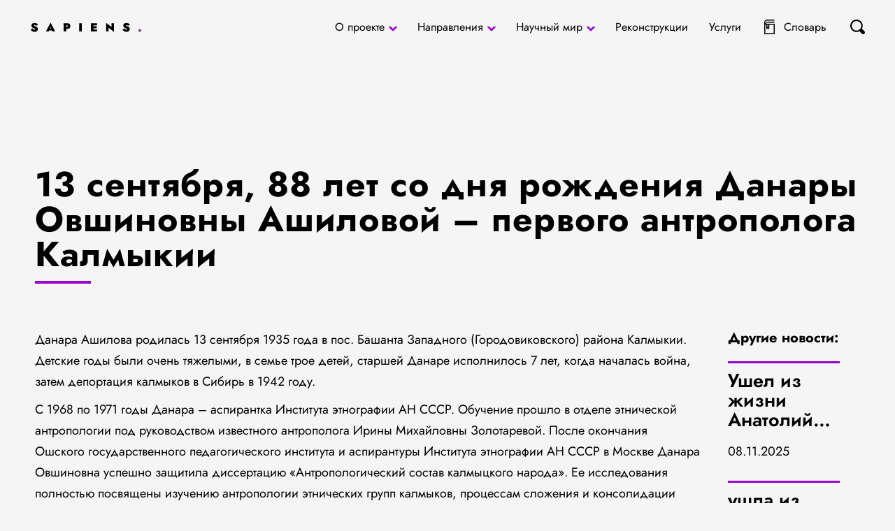

--- FILE ---
content_type: text/html; charset=utf-8
request_url: https://www.google.com/recaptcha/api2/anchor?ar=1&k=6LeKpbgkAAAAAGARQ0eTuzqFAHOAPX72bUZDXpzR&co=aHR0cHM6Ly9zYXBpZW5zYmlvLnJ1OjQ0Mw..&hl=en&v=PoyoqOPhxBO7pBk68S4YbpHZ&size=invisible&anchor-ms=20000&execute-ms=30000&cb=79l11koucgga
body_size: 48543
content:
<!DOCTYPE HTML><html dir="ltr" lang="en"><head><meta http-equiv="Content-Type" content="text/html; charset=UTF-8">
<meta http-equiv="X-UA-Compatible" content="IE=edge">
<title>reCAPTCHA</title>
<style type="text/css">
/* cyrillic-ext */
@font-face {
  font-family: 'Roboto';
  font-style: normal;
  font-weight: 400;
  font-stretch: 100%;
  src: url(//fonts.gstatic.com/s/roboto/v48/KFO7CnqEu92Fr1ME7kSn66aGLdTylUAMa3GUBHMdazTgWw.woff2) format('woff2');
  unicode-range: U+0460-052F, U+1C80-1C8A, U+20B4, U+2DE0-2DFF, U+A640-A69F, U+FE2E-FE2F;
}
/* cyrillic */
@font-face {
  font-family: 'Roboto';
  font-style: normal;
  font-weight: 400;
  font-stretch: 100%;
  src: url(//fonts.gstatic.com/s/roboto/v48/KFO7CnqEu92Fr1ME7kSn66aGLdTylUAMa3iUBHMdazTgWw.woff2) format('woff2');
  unicode-range: U+0301, U+0400-045F, U+0490-0491, U+04B0-04B1, U+2116;
}
/* greek-ext */
@font-face {
  font-family: 'Roboto';
  font-style: normal;
  font-weight: 400;
  font-stretch: 100%;
  src: url(//fonts.gstatic.com/s/roboto/v48/KFO7CnqEu92Fr1ME7kSn66aGLdTylUAMa3CUBHMdazTgWw.woff2) format('woff2');
  unicode-range: U+1F00-1FFF;
}
/* greek */
@font-face {
  font-family: 'Roboto';
  font-style: normal;
  font-weight: 400;
  font-stretch: 100%;
  src: url(//fonts.gstatic.com/s/roboto/v48/KFO7CnqEu92Fr1ME7kSn66aGLdTylUAMa3-UBHMdazTgWw.woff2) format('woff2');
  unicode-range: U+0370-0377, U+037A-037F, U+0384-038A, U+038C, U+038E-03A1, U+03A3-03FF;
}
/* math */
@font-face {
  font-family: 'Roboto';
  font-style: normal;
  font-weight: 400;
  font-stretch: 100%;
  src: url(//fonts.gstatic.com/s/roboto/v48/KFO7CnqEu92Fr1ME7kSn66aGLdTylUAMawCUBHMdazTgWw.woff2) format('woff2');
  unicode-range: U+0302-0303, U+0305, U+0307-0308, U+0310, U+0312, U+0315, U+031A, U+0326-0327, U+032C, U+032F-0330, U+0332-0333, U+0338, U+033A, U+0346, U+034D, U+0391-03A1, U+03A3-03A9, U+03B1-03C9, U+03D1, U+03D5-03D6, U+03F0-03F1, U+03F4-03F5, U+2016-2017, U+2034-2038, U+203C, U+2040, U+2043, U+2047, U+2050, U+2057, U+205F, U+2070-2071, U+2074-208E, U+2090-209C, U+20D0-20DC, U+20E1, U+20E5-20EF, U+2100-2112, U+2114-2115, U+2117-2121, U+2123-214F, U+2190, U+2192, U+2194-21AE, U+21B0-21E5, U+21F1-21F2, U+21F4-2211, U+2213-2214, U+2216-22FF, U+2308-230B, U+2310, U+2319, U+231C-2321, U+2336-237A, U+237C, U+2395, U+239B-23B7, U+23D0, U+23DC-23E1, U+2474-2475, U+25AF, U+25B3, U+25B7, U+25BD, U+25C1, U+25CA, U+25CC, U+25FB, U+266D-266F, U+27C0-27FF, U+2900-2AFF, U+2B0E-2B11, U+2B30-2B4C, U+2BFE, U+3030, U+FF5B, U+FF5D, U+1D400-1D7FF, U+1EE00-1EEFF;
}
/* symbols */
@font-face {
  font-family: 'Roboto';
  font-style: normal;
  font-weight: 400;
  font-stretch: 100%;
  src: url(//fonts.gstatic.com/s/roboto/v48/KFO7CnqEu92Fr1ME7kSn66aGLdTylUAMaxKUBHMdazTgWw.woff2) format('woff2');
  unicode-range: U+0001-000C, U+000E-001F, U+007F-009F, U+20DD-20E0, U+20E2-20E4, U+2150-218F, U+2190, U+2192, U+2194-2199, U+21AF, U+21E6-21F0, U+21F3, U+2218-2219, U+2299, U+22C4-22C6, U+2300-243F, U+2440-244A, U+2460-24FF, U+25A0-27BF, U+2800-28FF, U+2921-2922, U+2981, U+29BF, U+29EB, U+2B00-2BFF, U+4DC0-4DFF, U+FFF9-FFFB, U+10140-1018E, U+10190-1019C, U+101A0, U+101D0-101FD, U+102E0-102FB, U+10E60-10E7E, U+1D2C0-1D2D3, U+1D2E0-1D37F, U+1F000-1F0FF, U+1F100-1F1AD, U+1F1E6-1F1FF, U+1F30D-1F30F, U+1F315, U+1F31C, U+1F31E, U+1F320-1F32C, U+1F336, U+1F378, U+1F37D, U+1F382, U+1F393-1F39F, U+1F3A7-1F3A8, U+1F3AC-1F3AF, U+1F3C2, U+1F3C4-1F3C6, U+1F3CA-1F3CE, U+1F3D4-1F3E0, U+1F3ED, U+1F3F1-1F3F3, U+1F3F5-1F3F7, U+1F408, U+1F415, U+1F41F, U+1F426, U+1F43F, U+1F441-1F442, U+1F444, U+1F446-1F449, U+1F44C-1F44E, U+1F453, U+1F46A, U+1F47D, U+1F4A3, U+1F4B0, U+1F4B3, U+1F4B9, U+1F4BB, U+1F4BF, U+1F4C8-1F4CB, U+1F4D6, U+1F4DA, U+1F4DF, U+1F4E3-1F4E6, U+1F4EA-1F4ED, U+1F4F7, U+1F4F9-1F4FB, U+1F4FD-1F4FE, U+1F503, U+1F507-1F50B, U+1F50D, U+1F512-1F513, U+1F53E-1F54A, U+1F54F-1F5FA, U+1F610, U+1F650-1F67F, U+1F687, U+1F68D, U+1F691, U+1F694, U+1F698, U+1F6AD, U+1F6B2, U+1F6B9-1F6BA, U+1F6BC, U+1F6C6-1F6CF, U+1F6D3-1F6D7, U+1F6E0-1F6EA, U+1F6F0-1F6F3, U+1F6F7-1F6FC, U+1F700-1F7FF, U+1F800-1F80B, U+1F810-1F847, U+1F850-1F859, U+1F860-1F887, U+1F890-1F8AD, U+1F8B0-1F8BB, U+1F8C0-1F8C1, U+1F900-1F90B, U+1F93B, U+1F946, U+1F984, U+1F996, U+1F9E9, U+1FA00-1FA6F, U+1FA70-1FA7C, U+1FA80-1FA89, U+1FA8F-1FAC6, U+1FACE-1FADC, U+1FADF-1FAE9, U+1FAF0-1FAF8, U+1FB00-1FBFF;
}
/* vietnamese */
@font-face {
  font-family: 'Roboto';
  font-style: normal;
  font-weight: 400;
  font-stretch: 100%;
  src: url(//fonts.gstatic.com/s/roboto/v48/KFO7CnqEu92Fr1ME7kSn66aGLdTylUAMa3OUBHMdazTgWw.woff2) format('woff2');
  unicode-range: U+0102-0103, U+0110-0111, U+0128-0129, U+0168-0169, U+01A0-01A1, U+01AF-01B0, U+0300-0301, U+0303-0304, U+0308-0309, U+0323, U+0329, U+1EA0-1EF9, U+20AB;
}
/* latin-ext */
@font-face {
  font-family: 'Roboto';
  font-style: normal;
  font-weight: 400;
  font-stretch: 100%;
  src: url(//fonts.gstatic.com/s/roboto/v48/KFO7CnqEu92Fr1ME7kSn66aGLdTylUAMa3KUBHMdazTgWw.woff2) format('woff2');
  unicode-range: U+0100-02BA, U+02BD-02C5, U+02C7-02CC, U+02CE-02D7, U+02DD-02FF, U+0304, U+0308, U+0329, U+1D00-1DBF, U+1E00-1E9F, U+1EF2-1EFF, U+2020, U+20A0-20AB, U+20AD-20C0, U+2113, U+2C60-2C7F, U+A720-A7FF;
}
/* latin */
@font-face {
  font-family: 'Roboto';
  font-style: normal;
  font-weight: 400;
  font-stretch: 100%;
  src: url(//fonts.gstatic.com/s/roboto/v48/KFO7CnqEu92Fr1ME7kSn66aGLdTylUAMa3yUBHMdazQ.woff2) format('woff2');
  unicode-range: U+0000-00FF, U+0131, U+0152-0153, U+02BB-02BC, U+02C6, U+02DA, U+02DC, U+0304, U+0308, U+0329, U+2000-206F, U+20AC, U+2122, U+2191, U+2193, U+2212, U+2215, U+FEFF, U+FFFD;
}
/* cyrillic-ext */
@font-face {
  font-family: 'Roboto';
  font-style: normal;
  font-weight: 500;
  font-stretch: 100%;
  src: url(//fonts.gstatic.com/s/roboto/v48/KFO7CnqEu92Fr1ME7kSn66aGLdTylUAMa3GUBHMdazTgWw.woff2) format('woff2');
  unicode-range: U+0460-052F, U+1C80-1C8A, U+20B4, U+2DE0-2DFF, U+A640-A69F, U+FE2E-FE2F;
}
/* cyrillic */
@font-face {
  font-family: 'Roboto';
  font-style: normal;
  font-weight: 500;
  font-stretch: 100%;
  src: url(//fonts.gstatic.com/s/roboto/v48/KFO7CnqEu92Fr1ME7kSn66aGLdTylUAMa3iUBHMdazTgWw.woff2) format('woff2');
  unicode-range: U+0301, U+0400-045F, U+0490-0491, U+04B0-04B1, U+2116;
}
/* greek-ext */
@font-face {
  font-family: 'Roboto';
  font-style: normal;
  font-weight: 500;
  font-stretch: 100%;
  src: url(//fonts.gstatic.com/s/roboto/v48/KFO7CnqEu92Fr1ME7kSn66aGLdTylUAMa3CUBHMdazTgWw.woff2) format('woff2');
  unicode-range: U+1F00-1FFF;
}
/* greek */
@font-face {
  font-family: 'Roboto';
  font-style: normal;
  font-weight: 500;
  font-stretch: 100%;
  src: url(//fonts.gstatic.com/s/roboto/v48/KFO7CnqEu92Fr1ME7kSn66aGLdTylUAMa3-UBHMdazTgWw.woff2) format('woff2');
  unicode-range: U+0370-0377, U+037A-037F, U+0384-038A, U+038C, U+038E-03A1, U+03A3-03FF;
}
/* math */
@font-face {
  font-family: 'Roboto';
  font-style: normal;
  font-weight: 500;
  font-stretch: 100%;
  src: url(//fonts.gstatic.com/s/roboto/v48/KFO7CnqEu92Fr1ME7kSn66aGLdTylUAMawCUBHMdazTgWw.woff2) format('woff2');
  unicode-range: U+0302-0303, U+0305, U+0307-0308, U+0310, U+0312, U+0315, U+031A, U+0326-0327, U+032C, U+032F-0330, U+0332-0333, U+0338, U+033A, U+0346, U+034D, U+0391-03A1, U+03A3-03A9, U+03B1-03C9, U+03D1, U+03D5-03D6, U+03F0-03F1, U+03F4-03F5, U+2016-2017, U+2034-2038, U+203C, U+2040, U+2043, U+2047, U+2050, U+2057, U+205F, U+2070-2071, U+2074-208E, U+2090-209C, U+20D0-20DC, U+20E1, U+20E5-20EF, U+2100-2112, U+2114-2115, U+2117-2121, U+2123-214F, U+2190, U+2192, U+2194-21AE, U+21B0-21E5, U+21F1-21F2, U+21F4-2211, U+2213-2214, U+2216-22FF, U+2308-230B, U+2310, U+2319, U+231C-2321, U+2336-237A, U+237C, U+2395, U+239B-23B7, U+23D0, U+23DC-23E1, U+2474-2475, U+25AF, U+25B3, U+25B7, U+25BD, U+25C1, U+25CA, U+25CC, U+25FB, U+266D-266F, U+27C0-27FF, U+2900-2AFF, U+2B0E-2B11, U+2B30-2B4C, U+2BFE, U+3030, U+FF5B, U+FF5D, U+1D400-1D7FF, U+1EE00-1EEFF;
}
/* symbols */
@font-face {
  font-family: 'Roboto';
  font-style: normal;
  font-weight: 500;
  font-stretch: 100%;
  src: url(//fonts.gstatic.com/s/roboto/v48/KFO7CnqEu92Fr1ME7kSn66aGLdTylUAMaxKUBHMdazTgWw.woff2) format('woff2');
  unicode-range: U+0001-000C, U+000E-001F, U+007F-009F, U+20DD-20E0, U+20E2-20E4, U+2150-218F, U+2190, U+2192, U+2194-2199, U+21AF, U+21E6-21F0, U+21F3, U+2218-2219, U+2299, U+22C4-22C6, U+2300-243F, U+2440-244A, U+2460-24FF, U+25A0-27BF, U+2800-28FF, U+2921-2922, U+2981, U+29BF, U+29EB, U+2B00-2BFF, U+4DC0-4DFF, U+FFF9-FFFB, U+10140-1018E, U+10190-1019C, U+101A0, U+101D0-101FD, U+102E0-102FB, U+10E60-10E7E, U+1D2C0-1D2D3, U+1D2E0-1D37F, U+1F000-1F0FF, U+1F100-1F1AD, U+1F1E6-1F1FF, U+1F30D-1F30F, U+1F315, U+1F31C, U+1F31E, U+1F320-1F32C, U+1F336, U+1F378, U+1F37D, U+1F382, U+1F393-1F39F, U+1F3A7-1F3A8, U+1F3AC-1F3AF, U+1F3C2, U+1F3C4-1F3C6, U+1F3CA-1F3CE, U+1F3D4-1F3E0, U+1F3ED, U+1F3F1-1F3F3, U+1F3F5-1F3F7, U+1F408, U+1F415, U+1F41F, U+1F426, U+1F43F, U+1F441-1F442, U+1F444, U+1F446-1F449, U+1F44C-1F44E, U+1F453, U+1F46A, U+1F47D, U+1F4A3, U+1F4B0, U+1F4B3, U+1F4B9, U+1F4BB, U+1F4BF, U+1F4C8-1F4CB, U+1F4D6, U+1F4DA, U+1F4DF, U+1F4E3-1F4E6, U+1F4EA-1F4ED, U+1F4F7, U+1F4F9-1F4FB, U+1F4FD-1F4FE, U+1F503, U+1F507-1F50B, U+1F50D, U+1F512-1F513, U+1F53E-1F54A, U+1F54F-1F5FA, U+1F610, U+1F650-1F67F, U+1F687, U+1F68D, U+1F691, U+1F694, U+1F698, U+1F6AD, U+1F6B2, U+1F6B9-1F6BA, U+1F6BC, U+1F6C6-1F6CF, U+1F6D3-1F6D7, U+1F6E0-1F6EA, U+1F6F0-1F6F3, U+1F6F7-1F6FC, U+1F700-1F7FF, U+1F800-1F80B, U+1F810-1F847, U+1F850-1F859, U+1F860-1F887, U+1F890-1F8AD, U+1F8B0-1F8BB, U+1F8C0-1F8C1, U+1F900-1F90B, U+1F93B, U+1F946, U+1F984, U+1F996, U+1F9E9, U+1FA00-1FA6F, U+1FA70-1FA7C, U+1FA80-1FA89, U+1FA8F-1FAC6, U+1FACE-1FADC, U+1FADF-1FAE9, U+1FAF0-1FAF8, U+1FB00-1FBFF;
}
/* vietnamese */
@font-face {
  font-family: 'Roboto';
  font-style: normal;
  font-weight: 500;
  font-stretch: 100%;
  src: url(//fonts.gstatic.com/s/roboto/v48/KFO7CnqEu92Fr1ME7kSn66aGLdTylUAMa3OUBHMdazTgWw.woff2) format('woff2');
  unicode-range: U+0102-0103, U+0110-0111, U+0128-0129, U+0168-0169, U+01A0-01A1, U+01AF-01B0, U+0300-0301, U+0303-0304, U+0308-0309, U+0323, U+0329, U+1EA0-1EF9, U+20AB;
}
/* latin-ext */
@font-face {
  font-family: 'Roboto';
  font-style: normal;
  font-weight: 500;
  font-stretch: 100%;
  src: url(//fonts.gstatic.com/s/roboto/v48/KFO7CnqEu92Fr1ME7kSn66aGLdTylUAMa3KUBHMdazTgWw.woff2) format('woff2');
  unicode-range: U+0100-02BA, U+02BD-02C5, U+02C7-02CC, U+02CE-02D7, U+02DD-02FF, U+0304, U+0308, U+0329, U+1D00-1DBF, U+1E00-1E9F, U+1EF2-1EFF, U+2020, U+20A0-20AB, U+20AD-20C0, U+2113, U+2C60-2C7F, U+A720-A7FF;
}
/* latin */
@font-face {
  font-family: 'Roboto';
  font-style: normal;
  font-weight: 500;
  font-stretch: 100%;
  src: url(//fonts.gstatic.com/s/roboto/v48/KFO7CnqEu92Fr1ME7kSn66aGLdTylUAMa3yUBHMdazQ.woff2) format('woff2');
  unicode-range: U+0000-00FF, U+0131, U+0152-0153, U+02BB-02BC, U+02C6, U+02DA, U+02DC, U+0304, U+0308, U+0329, U+2000-206F, U+20AC, U+2122, U+2191, U+2193, U+2212, U+2215, U+FEFF, U+FFFD;
}
/* cyrillic-ext */
@font-face {
  font-family: 'Roboto';
  font-style: normal;
  font-weight: 900;
  font-stretch: 100%;
  src: url(//fonts.gstatic.com/s/roboto/v48/KFO7CnqEu92Fr1ME7kSn66aGLdTylUAMa3GUBHMdazTgWw.woff2) format('woff2');
  unicode-range: U+0460-052F, U+1C80-1C8A, U+20B4, U+2DE0-2DFF, U+A640-A69F, U+FE2E-FE2F;
}
/* cyrillic */
@font-face {
  font-family: 'Roboto';
  font-style: normal;
  font-weight: 900;
  font-stretch: 100%;
  src: url(//fonts.gstatic.com/s/roboto/v48/KFO7CnqEu92Fr1ME7kSn66aGLdTylUAMa3iUBHMdazTgWw.woff2) format('woff2');
  unicode-range: U+0301, U+0400-045F, U+0490-0491, U+04B0-04B1, U+2116;
}
/* greek-ext */
@font-face {
  font-family: 'Roboto';
  font-style: normal;
  font-weight: 900;
  font-stretch: 100%;
  src: url(//fonts.gstatic.com/s/roboto/v48/KFO7CnqEu92Fr1ME7kSn66aGLdTylUAMa3CUBHMdazTgWw.woff2) format('woff2');
  unicode-range: U+1F00-1FFF;
}
/* greek */
@font-face {
  font-family: 'Roboto';
  font-style: normal;
  font-weight: 900;
  font-stretch: 100%;
  src: url(//fonts.gstatic.com/s/roboto/v48/KFO7CnqEu92Fr1ME7kSn66aGLdTylUAMa3-UBHMdazTgWw.woff2) format('woff2');
  unicode-range: U+0370-0377, U+037A-037F, U+0384-038A, U+038C, U+038E-03A1, U+03A3-03FF;
}
/* math */
@font-face {
  font-family: 'Roboto';
  font-style: normal;
  font-weight: 900;
  font-stretch: 100%;
  src: url(//fonts.gstatic.com/s/roboto/v48/KFO7CnqEu92Fr1ME7kSn66aGLdTylUAMawCUBHMdazTgWw.woff2) format('woff2');
  unicode-range: U+0302-0303, U+0305, U+0307-0308, U+0310, U+0312, U+0315, U+031A, U+0326-0327, U+032C, U+032F-0330, U+0332-0333, U+0338, U+033A, U+0346, U+034D, U+0391-03A1, U+03A3-03A9, U+03B1-03C9, U+03D1, U+03D5-03D6, U+03F0-03F1, U+03F4-03F5, U+2016-2017, U+2034-2038, U+203C, U+2040, U+2043, U+2047, U+2050, U+2057, U+205F, U+2070-2071, U+2074-208E, U+2090-209C, U+20D0-20DC, U+20E1, U+20E5-20EF, U+2100-2112, U+2114-2115, U+2117-2121, U+2123-214F, U+2190, U+2192, U+2194-21AE, U+21B0-21E5, U+21F1-21F2, U+21F4-2211, U+2213-2214, U+2216-22FF, U+2308-230B, U+2310, U+2319, U+231C-2321, U+2336-237A, U+237C, U+2395, U+239B-23B7, U+23D0, U+23DC-23E1, U+2474-2475, U+25AF, U+25B3, U+25B7, U+25BD, U+25C1, U+25CA, U+25CC, U+25FB, U+266D-266F, U+27C0-27FF, U+2900-2AFF, U+2B0E-2B11, U+2B30-2B4C, U+2BFE, U+3030, U+FF5B, U+FF5D, U+1D400-1D7FF, U+1EE00-1EEFF;
}
/* symbols */
@font-face {
  font-family: 'Roboto';
  font-style: normal;
  font-weight: 900;
  font-stretch: 100%;
  src: url(//fonts.gstatic.com/s/roboto/v48/KFO7CnqEu92Fr1ME7kSn66aGLdTylUAMaxKUBHMdazTgWw.woff2) format('woff2');
  unicode-range: U+0001-000C, U+000E-001F, U+007F-009F, U+20DD-20E0, U+20E2-20E4, U+2150-218F, U+2190, U+2192, U+2194-2199, U+21AF, U+21E6-21F0, U+21F3, U+2218-2219, U+2299, U+22C4-22C6, U+2300-243F, U+2440-244A, U+2460-24FF, U+25A0-27BF, U+2800-28FF, U+2921-2922, U+2981, U+29BF, U+29EB, U+2B00-2BFF, U+4DC0-4DFF, U+FFF9-FFFB, U+10140-1018E, U+10190-1019C, U+101A0, U+101D0-101FD, U+102E0-102FB, U+10E60-10E7E, U+1D2C0-1D2D3, U+1D2E0-1D37F, U+1F000-1F0FF, U+1F100-1F1AD, U+1F1E6-1F1FF, U+1F30D-1F30F, U+1F315, U+1F31C, U+1F31E, U+1F320-1F32C, U+1F336, U+1F378, U+1F37D, U+1F382, U+1F393-1F39F, U+1F3A7-1F3A8, U+1F3AC-1F3AF, U+1F3C2, U+1F3C4-1F3C6, U+1F3CA-1F3CE, U+1F3D4-1F3E0, U+1F3ED, U+1F3F1-1F3F3, U+1F3F5-1F3F7, U+1F408, U+1F415, U+1F41F, U+1F426, U+1F43F, U+1F441-1F442, U+1F444, U+1F446-1F449, U+1F44C-1F44E, U+1F453, U+1F46A, U+1F47D, U+1F4A3, U+1F4B0, U+1F4B3, U+1F4B9, U+1F4BB, U+1F4BF, U+1F4C8-1F4CB, U+1F4D6, U+1F4DA, U+1F4DF, U+1F4E3-1F4E6, U+1F4EA-1F4ED, U+1F4F7, U+1F4F9-1F4FB, U+1F4FD-1F4FE, U+1F503, U+1F507-1F50B, U+1F50D, U+1F512-1F513, U+1F53E-1F54A, U+1F54F-1F5FA, U+1F610, U+1F650-1F67F, U+1F687, U+1F68D, U+1F691, U+1F694, U+1F698, U+1F6AD, U+1F6B2, U+1F6B9-1F6BA, U+1F6BC, U+1F6C6-1F6CF, U+1F6D3-1F6D7, U+1F6E0-1F6EA, U+1F6F0-1F6F3, U+1F6F7-1F6FC, U+1F700-1F7FF, U+1F800-1F80B, U+1F810-1F847, U+1F850-1F859, U+1F860-1F887, U+1F890-1F8AD, U+1F8B0-1F8BB, U+1F8C0-1F8C1, U+1F900-1F90B, U+1F93B, U+1F946, U+1F984, U+1F996, U+1F9E9, U+1FA00-1FA6F, U+1FA70-1FA7C, U+1FA80-1FA89, U+1FA8F-1FAC6, U+1FACE-1FADC, U+1FADF-1FAE9, U+1FAF0-1FAF8, U+1FB00-1FBFF;
}
/* vietnamese */
@font-face {
  font-family: 'Roboto';
  font-style: normal;
  font-weight: 900;
  font-stretch: 100%;
  src: url(//fonts.gstatic.com/s/roboto/v48/KFO7CnqEu92Fr1ME7kSn66aGLdTylUAMa3OUBHMdazTgWw.woff2) format('woff2');
  unicode-range: U+0102-0103, U+0110-0111, U+0128-0129, U+0168-0169, U+01A0-01A1, U+01AF-01B0, U+0300-0301, U+0303-0304, U+0308-0309, U+0323, U+0329, U+1EA0-1EF9, U+20AB;
}
/* latin-ext */
@font-face {
  font-family: 'Roboto';
  font-style: normal;
  font-weight: 900;
  font-stretch: 100%;
  src: url(//fonts.gstatic.com/s/roboto/v48/KFO7CnqEu92Fr1ME7kSn66aGLdTylUAMa3KUBHMdazTgWw.woff2) format('woff2');
  unicode-range: U+0100-02BA, U+02BD-02C5, U+02C7-02CC, U+02CE-02D7, U+02DD-02FF, U+0304, U+0308, U+0329, U+1D00-1DBF, U+1E00-1E9F, U+1EF2-1EFF, U+2020, U+20A0-20AB, U+20AD-20C0, U+2113, U+2C60-2C7F, U+A720-A7FF;
}
/* latin */
@font-face {
  font-family: 'Roboto';
  font-style: normal;
  font-weight: 900;
  font-stretch: 100%;
  src: url(//fonts.gstatic.com/s/roboto/v48/KFO7CnqEu92Fr1ME7kSn66aGLdTylUAMa3yUBHMdazQ.woff2) format('woff2');
  unicode-range: U+0000-00FF, U+0131, U+0152-0153, U+02BB-02BC, U+02C6, U+02DA, U+02DC, U+0304, U+0308, U+0329, U+2000-206F, U+20AC, U+2122, U+2191, U+2193, U+2212, U+2215, U+FEFF, U+FFFD;
}

</style>
<link rel="stylesheet" type="text/css" href="https://www.gstatic.com/recaptcha/releases/PoyoqOPhxBO7pBk68S4YbpHZ/styles__ltr.css">
<script nonce="hJ8Z9m1q8l4G_wpeOGA3jw" type="text/javascript">window['__recaptcha_api'] = 'https://www.google.com/recaptcha/api2/';</script>
<script type="text/javascript" src="https://www.gstatic.com/recaptcha/releases/PoyoqOPhxBO7pBk68S4YbpHZ/recaptcha__en.js" nonce="hJ8Z9m1q8l4G_wpeOGA3jw">
      
    </script></head>
<body><div id="rc-anchor-alert" class="rc-anchor-alert"></div>
<input type="hidden" id="recaptcha-token" value="[base64]">
<script type="text/javascript" nonce="hJ8Z9m1q8l4G_wpeOGA3jw">
      recaptcha.anchor.Main.init("[\x22ainput\x22,[\x22bgdata\x22,\x22\x22,\[base64]/[base64]/[base64]/ZyhXLGgpOnEoW04sMjEsbF0sVywwKSxoKSxmYWxzZSxmYWxzZSl9Y2F0Y2goayl7RygzNTgsVyk/[base64]/[base64]/[base64]/[base64]/[base64]/[base64]/[base64]/bmV3IEJbT10oRFswXSk6dz09Mj9uZXcgQltPXShEWzBdLERbMV0pOnc9PTM/bmV3IEJbT10oRFswXSxEWzFdLERbMl0pOnc9PTQ/[base64]/[base64]/[base64]/[base64]/[base64]\\u003d\x22,\[base64]\\u003d\x22,\x22wrXCt8KLfsOzccOUw5zCvcK1HsOFG8KIw7YewpQuwp7CiMKiw7Qhwp5dw7TDhcKTEcKBWcKReybDlMKdw6I/FFXCksOOAH3DmQLDtWLCm1gRfwLCqRTDjWRpOkZNScOcZMO5w5xoN0zCjxtMMsK8bjZpwp8Hw6bDicKMMsKwwpLChsKfw7NBw4xaNcK6E3/DvcOyX8Onw5TDjC3ClcO1wrYsGsO/LQ7CksOhBExgHcOhw47CmQzDicOwBE4bwpnDumbCusOWwrzDq8OPVRbDh8KQwoTCvHvCt0wcw6rDvcKDwroyw6wEwqzCrsKewoLDrVfDvsKpwpnDn1Brwqhpw5oBw5nDusK6esKBw58NMsOMX8K4aA/CjMKawoATw7fCqAfCmDoMYgzCnicbwoLDgC07dyfClATCp8ODZMKrwo8aXCbDh8KnEWg5w6DCgcOew4TCtMK2VMOwwpFnHFvCucOsbmMyw5DClF7ChcKaw6LDvWzDgm/Cg8KhQmdyO8Kyw4YeBkXDmcK6wr4CCmDCvsKNQsKQDjEyDsK/[base64]/CsMOmNMOew6pjw5ENw6gobExITBvDsA1WYsKkwpZSdjzDrsO9Yk9Lw4lhQcO7KMO0Zx00w7MxFsOcw5bClsKmZw/Cg8O5Gmwzw74AQy1kZsK+wqLCgFpjPMOjw4zCrMKVwofDghXChcOaw4/[base64]/DvMOFwpFzDMOCK8O0L8Oid8KjwoUGw44tAcOtw4Qbwo/Dk3wMLsOmTMO4F8KYDAPCoMKSJwHCu8KSwpDCsVTCm0kwU8Ojwr7ChSwhchx/wpbCj8OMwo4Gw5sCwr3CuwQow5/DvcOMwrYCIV3DlsKgH2dtHVnDtcKBw4Uqw61pGcKAf3jCjEMCU8Krw5rDgVd1AmkUw6bCtwNmwoUIwrzCgWbDuUt7N8KIbkbCjMKjwp0vbgHDgifCoRVawqHDs8KyL8KQw6tRw5/CqcKXMXUoM8Ojw4TClMKMR8OuQ2PDv1o9QsKuw6LCjhBpw4oiwoEQV3XDhcOySxPDjw8ibMO+w7QPXnzCg2HCl8KSw7HDsD/[base64]/DjDohw5/DqVZscMOMw7thCDvCmUxfw6XDoMO9wr85wpxhwoLDmsO8woBkB3vChhk9wph2w4TCgsOfXcKfw53DtcKoIhNpwpkOIMKCEzzDsUgvbE/[base64]/ChE4nwqldw4XDvFDCjm3CvcK/acOqSTfDh8Old8KUeMKPEFnCp8KswqHCo0AIJsO7EcKzw5jDnRfDl8OywrHChMOETcKDw4/DpcO1w6PDiUs4RcO1LMOuGBtNSsOmHTrDiyfDi8KfesONRMK0wrbCv8KhPzLCj8K/wq/DiSR1w6nCv2AeVsKabxFPwrXDnivDu8Kgw5XCn8O/[base64]/CqwvCtlgCB3TDtcK9wrU5wq/Cr3LCsMKHw6R5w7FQDwzCog5/wqHClsKrKMKrw6xpw4B5asOZUlQSw6bCtizDmMKIw6UFWmYrUHjCllPCnBc8woXDqhzCjcOnYVfCq8KBeVzCo8K4AWJxw6vDmcO/wo3DqcKnfQwoF8KBw5Z+JwhZwrk/e8KSdcKkwr13esKuJkEmQ8OcKcKVw4LCjsO8w4IgNMOJDT/CtcORCjPCh8K4wqfCjGfCh8ONKxJ7NsOxw6TDi18Ww5zCsMOoC8OFw5h2S8KfdUvDvsOwwpXCoXrCkEEiw4I4T3ANwoTCnyc5w7dow7nDucKSw6HDnMOUKWQAwoxXwoZWMsKbRmLDmhDCiA5ow4nCkMK6B8KmfHxrwodrwq/DvyZMVUYnICpLwpLCrMKOOsOSwpfCncKfcDwmMTd+N3zDpyPDscOEUVXCgsOkMsKWc8K6w6UMw708wrTCjH9PM8OBwqIJV8OBw5/CgsOUNcOnWjDCjMKkMkzCtsOgFMOyw6rDj1nDlMOpwoXDlG7CrA/Cv3XDhDk0w6sZw5k5R8OxwpMbYyRDwonDoyrDlMOra8OqH2zDqcKiw4bCoyMpw7crZ8Odwrc1w7sEJsKCYsOUwq1UCHMMHsOlw7kfFsKUw6zCpcOdLsKQG8OLwr/[base64]/Cj37Do3lSOMKyGmEDFW7DjmACQUbDlCbCvMO4w5fCjG9tworCox0LaXlDfMO/wqw2w6daw4JBGzXDs30DwrUZOxnCpxjDgzrDhcOlw5bCvxR3DcOOw5HDkMOxIWQUdXYwwpEaScOvwofDhXtcwo9DbTw4w5gPw6DCrT0IYgxaw7hua8OVGMK5w5nDm8OMw78nw7vCiF/[base64]/CkS5jw75uwoHDr2VhIMKrA8OlPXnClmp7WsK8wpxxwp3DmQR/[base64]/wpNfX1vDgUgaw54bYcOJwp19PcKvPsO4Pit1w6fDtgnCrkjCj0/Dt1/CiGzDvlUuVQPDnnrDsgtrZcO4wpgvw5ZqwpoRwpVNw7lBWMOgDWPDtxMiAcOGwr4jRzYfwrUDPMKywohow4zCscO7wrZFD8ODwpABFMKbwpzDoMKfw7DCkTtpwoLCig4lCcKlO8KwYcKGwptAw7YPw415bHvCrcOJJV/CpsKEDAp0w6jDgm8EVQzCqMO8w70lwpoGFwZfS8OEw7LDsEDDn8OcRMKmdMK9KcOdTH7Dv8Ouw5jDkQZ+w7XDh8KpwpDDo3Z/wq3ClMKtwpRTw5dNw4/Dlms3AU7Ct8ObZsOVwrVtw6LDgAvCj1ofw6dSw6HCqT7DiXBIDsOVK3DDk8K1ICrDv0IWe8KYwo7DrcKRAMO1Ik89w5NLM8O5w5jCocKXw5DCu8KDZTkswrLCiAlxEMKdw5XCu1kxEg/[base64]/Co2fDlCfCoFB/wr/[base64]/[base64]/fMKwNsOCw701wr4wwr/CrsOlFsOuw7A1wr7DjsKCwpQgwpjCpjLCrsOeEkx8wrPDtE4+McK2fMOPwp7CmsK/w7vDt1nCp8KfWj8Rw4TDpGfCv2DDun7DrsKvwoQJwq/[base64]/DhljCoTUCwpN2fTPChsOjw4USenDDihzDp8KzPkLDq8OgAxhrLMKDMAJtwqjDm8OfWFgIw4dUfwEJw7saAhDDkMKjwr0QN8OnwoXClcO8IBfCgMOEw4PDkA/DvsOXw6w7w50+GGrCnsKXGMOdDA7CjMOICHnCmsOiw4VGZARyw4gAG29dZcO7wodVwoXCqcOkw7dVCh/CnkwGw4pww7QUw6ktw6ARw4XCgMOFw4YSVcKnOQ/DqsK/woJ+wqfDmS/DisO6wqh5DVZow5zDq8Kqw5xMEztew6vDkUTCvsOuV8Kpw6XCtgFWwod/wqIewqXCtsOiw55dbQzClDHDrQnCtsKOWsKEwqARw6PDgMOoJAXDs0PCqEXCqHHCgsOOd8OnV8Kfe17DosKnw5DCqsO0U8KNwqTDnsOPacK/[base64]/w4DDhFVII8K6w6MMwobDvlXCtMKTBsKFwrPCkMKlKsKBwpszNTTCn8KBM1IDYnFfDllTKWLDjsONdVUdw75/wpdWGzt9w4fCocODUhd9N8KrWmZPJHIuIsOPJcONNsKSWcOmwrMUwpdtwo8Mw70Nw6lMehoeFX9IwrcVZ0DDtcKow6tuwqfCiHbCsRfDt8OGw6fCrC3ClsO8QMKlw7dtwpfCoHoyKi4gN8KaDAclOsOeH8O/[base64]/CsG0dwrPCucKMw6smw586w6wKA8OveFTDvk3Do8KlwqRdwojDpcOVS1jDvsKew6/[base64]/wp/DtnDDhBPCicOXwpDDgjQ9Mg5ywprDkTnDqcKzDSPCtgtMw7jDpxXCojVKw4x8wrbDp8OTwppEwqfCqADDnMO6w7k8Fw9vwrYpGMK8w7LChEXDi0XCjD3DrsOhw75ZwqTDkMK/w63CtB5veMOpwqnDjcKnwrw+MWDDgMOowrgZc8KJw4vCoMObw4PDg8Kpw6rDgzzDicKlwq9pwrptwphHBsKMdcKYwr5tLsKDw63CnsOtw6hJdBwofAfDtErCoWbDjVDCi08hZcKxQ8OVFsK1ZRV1w5tMJjzChzDCnMOJEsKEw7nCrkBiw6VVZsO7OMKYwrB5ecKvT8K/Exl9w7J1IntCbcO+w6PDrSzDsS9Jw7zDsMKIR8OjwofDnyfCocOqJ8OOGSYwCcKISTQIwqkywqYJw6New4Q5w5VgdMOawoViw6/[base64]/Cl8OBVD4kwqfDmjoQYB9jADPDrcKbasKiJgQjX8KtfsKkwrbDl8O1w4LDg8O1TG3CnsOWdcO2w6PDgMOMUGvDjEQAw7jDi8K1Rw7Dm8OAwoXDlFXCt8O7dsKyccO4acKHw7vCrsK5LMOKwoQiw4gCIsK3w5Qdwo4QfXhOwrpZw6nDkcOQwqtbw5jCsMOpwod7w5/[base64]/w4XCsMOaIsO8I19iw4zCqmNQw780FMOzwqnCrnPCh8KXwr1BOMOyw6/ChEDDoQ3DmcOaCzJjw5kxDnFIasK1wp8JJQ/CsMONwrw4w6LDhcKGahAlwphrwpjDpcK8Xgh8VMKsIQtGwqAWwpbDgW8jEMKmw4s6AFN0KHBMPEgOw4kuY8OTF8OeQiPCusO0djbDr1zCucKsQ8OzLGEhYsO/w7xoYcOUMyXDvsObGsKlw7hIwrEZFXvDvMO2UMKgQ3zCg8Klwo12w7UTw6vCosO6w69cC2BuScKmw5AfOMO5wrVNwqdswpVMfcKDVnnCkMO0L8KbfMOSNBLCu8OjwqzCnsKCakVEw7rDkCorRifCrlLDhAAFw6/DsQvCkBNqXyLCiGN0wprChcOsw5XDp3Egw5TDicKRw7vDqxVMZsKpwpsWwp0zFcKcESjDsMKoOcK1EgHClMKbwrZVwoQEEsOawqbCqS92w6jDi8OgBh/[base64]/[base64]/[base64]/wr50wrZVN8KJw6nCkcK8blHClFPDnUIKwrDCk2N2C8OkFQBMIhF+wqPCtsO2L1RjB0zCrsKJw5Nbw77Cn8K+I8Oxa8O3w4HCgBgeFlLDozxIwqMww4XDicOvWDRkwq3Ck1Qzw5/[base64]/CiMOqbFTDnsK5GsOXLMOHw6rCgwNXc8KDwrF2AHvDtzHCug7CrsKDwqdSWXnCpMKLw6/DlQxoIcOaw4nDsMKzfkHDs8OVwogHEk9Bw4UZwrLDt8OIHsKSw4vChMKow5MBw59FwqE9w4nDhMKoFcOdYkPCjcKjRFd9IHHCsHl6bCfCj8KpS8O3w74gw65qw7pfw6bCh8K2woBLw5/Cp8KMw5JLw7PDmsOdwoY/[base64]/DoMK4w4IxwoLDv0FWwopOwrdfQBQmGsKvE2fDpnHCh8Onw6tSwoNHwo8CZFZSMMKDDDvCtsKPa8O/CXlzcmjDi2sDw6DDl1FVW8KNw5Z/w6NVwpgYw5BdX1o/IcOnU8K6w4Buwopuw5fDocKWOMKowqRtAi0IcsKhwqJQKhckRDo5wp/[base64]/ClBJ5wo1dKVMMwoAIAVbClW4Qw7sMK0tcwoLChH8ewrdeMMKidRnDgF3CtMO7w4TDu8KwXcKIwpM/wp/CvMKjwrZ5dcOXwr7Cg8KkFMKxZD/[base64]/UMKyRk/Dm1Zqwph9YsOjwr45wqg9VcOxAy3CrsKZQMKJwqbDvcO5dmkjJcK/woHDu2tNwqnCiHjCh8O8OsOTLQvDmDXDoyfCssOAG2DDojANw5MgXmoJLsOGw5tMO8KIw4fDokXCp3vDlMKBw57DqGgvw7/CsBNyKMORwqjDszjCgjh3w43CkFw0wozCn8KfesOpb8Kpw4rCsF93R3DDp39GwoxHfA/CvQ4SwrHCpsKKYnkRwodew6RWwolJwqkoMsKNasOpwpUgwqsPQHTDlVkLC8OYwofCrxhpwp4KwoHDnMKgA8K+GcO3N0QuwrBgwpTDh8OCdMKDYEVDIsOQMBDDjXTDn0rDhsKvYMOaw6wzEMOlw5PCiWwYwrHCj8OmaMO9wovCtynCl3wCw796w4c/w6w4wq84w7JhFMKUY8Krw4DDjMK8CMKQPznDpgk+X8OswozDu8ODw6QobcOvHMOOwobDgcObV0t5wq3Cj3HDpsODLsOKwqXCvDLCk2h3QcOBJThdH8OHw6ANw5REwo/ClcOGLyxfw4LCnDTDnsKRWxVFw7HCmxLCjMOXwrzDmlDCpUk7KmXDlC8UIsKNwrjCkTHDmMO7WgTCixprD0lZcMKCWHzCpMOXwrtEwr88w4F8BcKIwrvDhMKqwobDhEPCimsSOcKcGMORFFnCocOOeQAHWsOsdU96MQnDlsO0wp/DoSrDkMKmw4oow44Fw7oOwpM7CnTCvsOeN8KwDsO/[base64]/DkUjCscOjw781wrYww47CiVxENkzDvzzCpURzIwcwasK1w6RLH8OPwpDCv8KYOsOBw7jCrMOaFi9VMDXDocOww6wPRUXDu2McDjoKMsOWDC7Co8Kzw7A4YAVDYyPDi8KPN8OXN8Kjwp7Dt8O+IEbDtUzDnD0Bw6DDiMKYU0PCvyQoeGDDuw4Lw6lgM8OiAB/DkzjDv8K2dn0uV3zCvBsow7InY1EIwrZbwpsURmTDmsKqwpzCuXV/[base64]/CksKbdMOkw58JLcKddABiDMKow4RjwrbDhxDDusOMw7jDiMK/[base64]/[base64]/CrMOow6DCl8OWVSvCjkjCpMKiOMOxwqVYVXfCkErDoEhdHMO7w6lUTcKLNyrCr1zDqEZ5w7pVcyLDisKzwrkVwqvDlFrDqWx/ES1aKMKpcTMFw49lGcKBwpRpwp1WCxIjw5otw4fDh8OcbsKFw6vCuHXDj0Q9XG7Do8KoIhRGw4rDrwTCjMKUwpwqQzbDi8OcAT7Ck8O7SSl8Y8KSLMOMw5BVHHHDm8Oyw6/DiA3CoMOtPcOYZMK6IsOTcjV/JcKJwq3DgWwpwoJLF1XDszbDtj7CucOENgsfw4jCkcODwq/CqMOfwrUgwpEEw4cAw7xkwqMbwqfDjMKkw7MgwrZkdi/Cu8KFwqQ+woNGw7pbAcOMSMOiw4TCmsKXw50rLE7CsMOrw5/CqSbDlsKEw6LDl8O4wpc4VcOFSsKvXcO6XMK0w7M4S8OLeS8Fw5zCgDktw51iw5PDjAHCiMOteMOTPhvDs8KHw7zDoRhWw7IbDgY5w6IDXcKYHsOEw4dkDwF4wqVsYxvChWdjcMO/czIwNMKRw4nCqyJpXMKtWMKlUcO5Dz3DogjDgsOkwo7DmsKywq/DocKiUcKNwqRafsKaw7A8worCsC4bwqxGwqvDiSDDjiEwP8OoOcOPXQVXwpRARMOYCsOrVRptFF7DuQTDrmzCugnDscOMa8OXwo/DhgBmw4kNccKPKSfChcOAw7x8W0xjw541w5lOSMOXwosYCW/DjBgnwoFtw7U1VGIuw6DDi8OMQkDCtDrCgcKPeMKjHsKyBQ0hUsKDw5DCs8KDwpd0AcK8w6pIKh1ZfAPDu8KGwqZDwo0zLcKsw4QHEmF4eB3DrUx/wpDDg8Kyw5PCnEd6w78hMgnCl8KGeEJ3wrbCpMKtVyZtL2zDr8Ofw6Mrw6vDlsK+C3gQwod7UcOJWsKUUVnDoisRw4VDw73DpcO6G8OiV10wwq3CryNEw73Du8OcwrjCvn0nTQvCjcOqw6pjDTJmEsKXGCNPw5tXwqwGR0/[base64]/[base64]/CtifCkjTDssKhKn8Ow7lzWVArwpLDnkw9NgTDjMKFMMKFFWfDvMOGY8OoTsKea3fDox/CgMOBOl0wSMKKMMKpwobDsEfDn0sGwqjDqMOYfMOZw7nCkF7DisOzwrTDhsKmDMOIwrLDhzpDw49sDcK3wpTDpUNGPlHDih4Qw6jCusK6b8OIw53DnMKLScKlw7l/S8OKYMKmYcKIFGxiwqpnwrJrwoVSwoDDu09MwrZtEWDCnmE+wo7DhcOoIQIcQ2x2XBzDssOVwpvDhxpww4E/FxtTHSR8wrADXlIxYFwLClfDlDBZw67DmC7CosKzw67ConlWO0UnwpXDsHrCocO9w7tDw7xjw7zDq8KEwqUNfS7Cu8K/wqYLwptNwqTCn8KUw6bDim0NV25vw5R5Tn57eCvDvsOgwpMrFllUIWEZwo/CqlXDgWTDkBPCnAHDrsOqRg4zwpbDvS16wqLCnsOaMWjDncOJWsOsw5EtX8Ovw48QDETDt2vDk2TDgmlZwqh3w48kRMOwwrkQwpJGHRtEwrfCkBzDqmAbw7xNezHCo8KxYnI/[base64]/DvnHCmcObwpDDrgx3w4zCnMObPTJKwocYwrkpAhfDgHxUGsOYwrppwrTDvRVwwpJVYsOEQcKrwrnCrMKywr/[base64]/[base64]/DrMOiwrPDkcOxw7rCgVBDZcK3wo9oJghSwr/[base64]/[base64]/CusKxw7XDosK0w77DrTcZwoTCl0w/[base64]/CgD/Dg8KrwqPDl8Ogwp/[base64]/DnsK+w6x4OsO/woJiwrXCkgxzwp3DiWdHc1NvCibCl8KYwrZkw7jDk8KOw6VBw7bCsVM9wp1TEcKjT8KtYMKsw47Dj8K1MB/DlkwxwpsZwpw6wqBGw68APcOtw63CqANxI8ODJT/DgMOKcyDDh294JH7DtCbChl/[base64]/IgVEwrzDgcKlA1nDgcK5fH7DhUzCszrCs351AcKVOMOCXcKfwpY4w7E7w6HCnMKMwpHCh2nCgsO3wpZKw4/DnlPChGJta0gACjTDgsKzwqA6XMOkwrBXwrYsw5wEd8KJw5/Ct8OBVR99C8OPwpJ9w7LCgyV/N8OnakXCgMOfFMKBZcOWw7hkw6JrRsOxE8K7EcOLw7rCjMKNw6nCgcKuCRPCjMOkwqV+wpnDhAhlwqp5w6vDowMjwqXCp2ZbwrvDsMKQFTwnG8KPw7dOLU/Dg2bDmcKbwpUmwovCnnvDrMKIw4IvRBwvwrcEw6fCmcKZRcKlwqzDiMKTw6kmw7bCgcOGwqs+M8Klwpwpw4fClh8jCQc+w7/DkWEAw6zCpcOkNsKNwpcZE8KPX8OIwqojwoTCosOKwqrDgzPDiyXDiXfDlwfCusKYTmLDu8KZw6tFWwzDnm7CqU7DtRvDtVkLwoTCsMKQJH4kw5I7w7/[base64]/DkcKKwr7CvsOoBgTCmwbCpMKuGcOnLXgxEW4vworDmMKKw7Uqwo9Ew5IXw5hKfQNGNGRcwrXCtVEfIMOjwrrCjsKAVx3CtcKEd0AFwphnEcKMw4LDtsO/w7p0HmMMwpdWe8KqFGvDjMKGw5MGw57DjsO0KMKYCsO/RcO5LMKTw7bDk8OVwqHDsi3Cj8OvZcKXwroHGEfCoDDCh8O+wrfCu8KLw5TDlm3DncOow7wyTMKNPMKmV3I5w4tww6JESkg7J8OFfwbCpCrCgsKqFTzCsRXCiFcAIsKtwrTCicKIwpMRw4QLwol7R8ODDcKrc8O5wqcSVsKlw4cpAQ/ClMKHScOLw7bCv8OGOMOREnjCqgNSw4xzCiTConwjeMKBwobDuX/DvCp8a8ORe2bCjgjDhcOuTcOcw7nDnnUJRMOofMKFwqERw53DkCjDqRcfw5DDu8KicsKhAMOzw7RPw4BGUsO5BmwOw6I+KDzDoMK3w5l0DsOxw5TDs05EaMOBw6/DucKBw5jDlVIQeMOVC8KgwokYJGg7w7UdwqbDpMKXwrI+f2fCgEPDosKHw4MxwpphwrjCsAJzAMOVSAxsw6PDoRDDocOXw4NUwrnDosOCJ1hDSsKSwoDDpMKVY8ODw7Jpw4B0w5IHC8K1w7TCusOpwpfClMKqwpdzFcO/dU7CoAZSw6A2w4RCKcKqCgAmBAbCnsOKUgQMQ3hEwrISwonCmznCh056wocWCMO8XMOBwpxJScO8EFoawoXCqMK2eMOnwrrDiWBYFcKxw63ChMODYyvDucKqaMOew6DDisK9J8OaCsObwoXDkSwkw4wawrzDp2FeD8KcSiY0w5/[base64]/DrCMAw4vCryPCm8OXGG0/BEXDgiTDhcOWw6DCrsO3T0zCryfCgMOfFsOCw6XDgENuw4MwKMOXXgl8aMOWw5g5wo3DjG9ENsKIARpdw5rDsMK9wqDDkcKBwrHCmMKDwqoAE8Klwp5TwrvCicKyHQUhw7nDisKBwofCjcKhWcKnw48SNHJYw4czwoJ3OGBUw7MmDcKvwpsJTj/Dmx5gaXDCgcKbw6LCmsO2wpJ7ahzCjzXCumDDqsOVLXLChgDCs8O5w7dMw7HCj8K6QMKSw7YmMwVkwpDDtMKJfEY5IMOHXMOSJUjCnMOVwpF5N8OvFi1Tw6fCoMOoasOew6PCnWXCh20uAAA/[base64]/Du8KPw4dMwqfDmsOhw78Yw41IwpbDpxbChMKaMEoQdsK6OSUgN8KIwrTCk8Ocw5vCpsKfw4DChcKncUXDuMOcwqrDsMOLJ2sPwoh6ciZ4J8OMdsO5H8Oxw61Vw7U6OhAJw5rDo3p/wrcAwrXCmxEdwq/CvMOqworCpjheLixgaQ3CrsOUKipFwoJYS8Orwpt3cMOEB8Kiw4LDgi/DkcOFw63ChzhXwr3CulrClMKFOcO1w4PCrkhvw6NhQcOOwo96XnjDoxtvVcOkwq3DuMOqw4jCoC50woYFeCDDjVPDqTfDlMOhPxwJwq/Cj8OywqXDlsOBw4nCqsONHCrCjsKmw7PDlFQywpXCinXDkcODd8K7worClcK2U2DDq1/ChcK+DcOywoTCiGpkw5bCrMO+w4VXH8KVOW/CmsKjR3Few6zCtDxracOEw4JYTcKSw5JKwpcLw6IGwrYBWsKPw77CnsK7woLDnsK7AmjDgkbDmWLCsRRFwq7CliUGSsKRwp9GO8KiOws3ADJqN8Onwq7DqsOkw7zCk8KIdsOYM0EdMMKuSl4/wrXCncO/w63CkcOVw7IqwrRjNMOfw7nDtirDiHssw7FRw5thwoTCo1kqFFZDwqxww4LCi8OLRmYlVsO4w6ccOF9ZwolRw7QNL3kXwp/CuHPDjks2a8KbaBvCnsKhMnZaElzDpcO+wqbCkAYkDsOmwr7ChwRNT33CvxPDrVMFwpAtAsKCw4/CicK/Vz5Mw6LCrSfCkjchwpc/[base64]/DkMOsOcOgYT4oecKRY8OuME3DsDDCp8KSc0nDmMOtwp3CiRMhT8OmWsONw68cecOVwq/ChxMsw4bCocOAPjvDjhLCvcKFw7bDkQPDq30iSsK3MSHDgyLCmMO/w7M/ScKIRQo+f8KFw6PDhyzDu8ODWMOaw6zDqsKOwr8pUBfChl/DmQ4Yw6dVwpzDpcKMw4HCm8KJw7jDpjZwYcKSX2ctKmrCvXk6wrnDmk/CiGLCu8Oww65Cw6MGLsK2ZcOAZMKAwqxlXj7Dq8Kvw4d3QcO/fzzCnsKxw6DDkMO4UVTClicYVsKJw4zCtX/ChVPCqjXClMKDHcO6w41jDsOmWjYDCMODw73Dl8K8wrhnCGbDgsK2wq7CjjvCkEDDlh1hZMO4bcOew5fCmsO1wqfDsDHDlMKiQ8OgIB/DuMKGwq14Qm7DvAPDqcK1Tlt1w45/w4x7w69+w4PClcOveMOCw43Dp8O5fk8uwr10w6wdVMOUHi12wpBLwrXCvMOOYx1hIcORwrjChMOtwq/[base64]/CisOiGiHCn8K+w6TCjsOjfsO8WcO5I8OHchvDsMOCEBEyw7FvMsOSw7MBworDqMOXPzNdw6YaTMK8NMOiImXDl2LDicOyB8OcY8KsZMKuRCJ/[base64]/Dh0XCj0pBw7nDqVcsUnJUIsO1ZcKnwoXDhMKiQcOIwo09OsOywrDDn8KUw6rDh8K+woPCpSzCjA7DqRdgIlnDux7CsjXCiMOiBcK/e0gBK0zCpsOLL1HDr8Okw6PDsMONBXgbwoPDjF/Dk8KHwq06w5YCVcOMfsOmM8OpAQ7Chh7CisO1Ilh+w6ltwoB3wprDogomYVABRMOew4d4TjTCqMKPQ8K/OcKVw6FJw6jDlRPDlRrDlmHDnMOWK8KgWCl8MiIZYMOECMKjBMODIDcUwpTCqyzDl8OwRsOWwozCp8K2w6lSEcO8w5rCtRDCp8KSwofCqRcowp0Fw6XDuMKmw4nClHjDtwAowqjCqMK9w50Gw4fCqzIRw6HCpHNBMMO8HMOvwo1Aw4txw4zCkMOiBxt+wq1Iw6/CjU7DkHPDjWvDh34Mw7dgS8KiQTzDpwICJmcGR8ORwoTCgxFzw7LDo8Okw5PDqHZYOkMJw6PDrnbDsmInCihqbMK7wpg3WsOkw77Dmi8EFMOdwrXDqcKMKcOIG8Onwr1Fd8OAKDoWVsOJw5XChsKFwq9Kw4czTG3CpwTDscKSw7TDi8OXLU53UTkyC2fCmGnCsT/DjyljwovClVTCtgPCtsKjw7cBwrURN2RjPsOpw73DkiY/woPCuQxtwrXCv1U6w5EMw7lfw44cwprCisO5O8OCwrldfzRPw47DmjjCg8KKVmhjwqvCpTITTMKaYAEfGjxrG8O7wp7Cv8KpU8KdwpXDqD/Dnj7CizsPw5rCsCbDsBbDpMOTIm4kwqjDrkTDlifCrsKjaysrWsKPw7YTDzHDk8Kiw7TCucKUfcOBw4QtJC07VmjCiCLCncO4P8KMbUTCnFBSNsKlwpxnw45TwoTCvcOlwr3DmsKFR8O4MRfDn8OmwpDCq1R3wohrFMKPw7MMRsOVIEHCqV/CvDAlO8K1anTDr8K+wqvCgQjDvybDusOxS3VewqnCnybDmG/CpCFwFcK7WcO4CVDDvcKKwoLDisKjOyLCgHNwL8OQF8OXwqB4w6vDmcO+PsK8w6bCvRLCvCfCumwTSsKsXnAww5nCsF9OU8OOw6XCgCfDlH8awrF8w7keME/CtX3CuU7Du1TDkl3DjCTCtcOxwo5Pw6dfw4PCr3BFwqQEwp7CtX3Ch8Kaw5DDnMO0b8OzwrxTUh9vw6rCtMOWw4Axw6vCssKXBynDoRbDtEPCh8O6ccO+w4lzwqtFwr9xwp4gw7QMw7TDk8O2asOkwr/[base64]/DvMOVJg/CtsKww6bDoAJrwr5tw7wFAsKFBg9wZyoUw7xiwr3DtlkcQcOJGsOJV8Opw6nClMKNBBrCpMOPb8KmM8K3wqdVw4d2wrTCqsOVw7tXwqbDqsKawrkLwrrDgE/DvBsDwoEowq0Hw7fDkAxyS8KYwqzDssK1WnA7HcK+w59AwoTCj005wrnDusOlwrbChsKGwrbCpMKwDsK2wqNGwrg4wq1Dwq7CkTYLw6nClQXDq0bDuRVNbcOTwpNEw4U0DsOGwq/DgcKbSRbCnyEqeg3CscOaO8KcwpnDly/[base64]/DicKcwr/DmMK/w7PDvsODFg3CuFzDocOmw67Cj8Oub8KTwo/DtWUYDAUHfsOGNU9aOcKoF8O9AhwowprCocOYMcKXXwBjwoTDllBTwqFDJcOvwp/Dum9yw7oOP8KHw4PCi8O6w43CpMK1BMKjaThRUiLCvMODwrkkwrM9Fm02w4fDqDrDssKsw4vDqsOEwqTCnMOEwr1KV8OFdhjCsVbDuMO7wpl9RMKpM3zCuSjDhcOJwpjDl8KCAA/CssKXMwHDvWsVdMOlwrHDvcKjw78iHBR4REPCtsKCw4wiB8O6RHbDsMK7M0nCr8Omw6x9dMKsNcKXUMKsCMKAwqxxwq7CuwsEwqFyw6bDrxJYwojDoGpMwqTDoCRIJsOLw6tywrvDoAvChAUWw6fCgsObw5/Cs8K6w5ZiCm1cVG/CljZuCsKjJ0fCm8KVbRMrQMOdwoVCUj8iKsOXw5zDlDDDhMOHcMONTsO7N8KFw7ZQOHo8fyxuRz1nwrrDnWQVDwV8w6BzwpI5w7/[base64]/TQo9GhZ7w7jDvT5fMRRyVMKaw6Rmw4zDkMORX8OGwplCfsKZFMKTbndQw63DhyfDssKjw5zCoFPDol/Dhhs5QTEASwhvfMKQwr5ywroFJTwPwqfCpRlLwq7DmnJ5w5MYMhjDlkAbw6LDlMKGwqodTCTCrlXCsMKIN8Kqw7PDiT8HY8Kgwp/CtcO2NC4Yw47CtsO6csKRwqPDriTDjVUpWMK6wrDDicOuZsOFwoBVw54wKHXCrcKZMBxkeijChlzDjcONw63DncO6w7/CjsOqYMK9wpXCoinDkA7DgzAxwqvDr8KQHMK7CsKLQ2QFwpsVwrA8Mh3DpxFQw6TCpSzCv25lwoHCkxDCowUHw7zDmiYZwq0+wq3DpBzCrGdsw4LClzllLnouTETDmWIVDMO+D0DCp8O8HMOKwqV/E8KRwrvCjsOHwrfCpzHChTIGGD0IBUghw4DDjx5eWiLCmm1EwoLCucOQw49wMsOPwpbDskYBJsKQTi/CjlnCi0AvwrPCicKkFTptw5jDlRHCh8OXMcK/w7EWwp0zw4kHd8ORQMKnw4rDnsK5OAkuw7PDrMKIw6ISW8Oow4vCsBnCmsO6w5UPw4DDiMKAwrfCp8KMw4DDh8KTw6dPw5PCtcOPbmAYS8KcwqjDjMK2w5YKGyEYwo1Db07ClD/DvcOZw7bCqMO3VMK6Eg7Dm29ywrkKw6oawqfCriXDtMOVOjbCo2TDjsKiw7XDhiPDlFnCjsOTwqNiHB7CrSkcwppCw5dcw7FANsO9Lh5yw5nCucKXw7/[base64]/MMK+wqnDgMO3W8KUw6oLAcKOwqM+wr3CgsOydEFDwoULw6Jjwpk2w4fDucK4d8KawpVgWQ7CtGMpw6U5VSU9wp0tw5/DqsOHwrTDrcKCw70FwrRTFHnDiMKswpDDqkzDh8O5cMKuw5zCn8KlecOGD8OmeCzDoMKXaWTDhMOrPMOVZnnCj8OYb8Oew7hLQsKdw5XCgl9TwosDTjQkwp7Dgn/DucObwrPDmsKtThlXw5jDqsOHw5PCgFzCoAlwwrNxD8ODRMOPwofCvcKvwpbCrlHCm8OOasKGDMKowrvDsk5UZF10X8KoY8KKA8Orwo3CmsOTwosmw4FtwqnCsTQawrPCrH7DjHfCsETCpCAPw7nDh8KAGcK2woJzTzQnw5/CpsKnLl/Cs0tIwqs+wrd6FMK1fEwiY8KfLm3Dqkpnwqwvwp7DusKzXcKaO8K+wo8qw7bDqsKZScKwXsKIdMKkEmY1wp7DpcKgLxnCs2/[base64]/Cu8O4d8KXw6LChyvDocKtw6M9w4IhKS7CnSgxwpYmw4hmEB0twoTCtMOxS8O5VU7Dkkwtwp3DncO4w53DoGZFw6rDlMKYasK1cRhzRx/Dh1dRfMKiwo3DrlYUGH55RiXCjBfDsCAhw7cXanfDoSDDn3UGCsOuw7XDgnfDpMOeHEdYw7o6Tlthw47DrcOMw5h8wpNWw7VswqDDkzFLRkvCqlYtScK5BsO5wpnDgzjCgHDCnAwZfMKQw7xpEjXCu8OwwrzCvXXCp8KPw6/Cil53WnvDniLDhMO0w6BOw7/[base64]/[base64]/Dmg99wpvCvyDDh8Otw4nDkcKWw6vDo8KtwoZCH8O4JS7DtcOpB8KPJsKxwpYUwpPDrV5/[base64]/CtXjCqhLDihnDi3XCl8OQw7N/wq5qw6o0Tj7CisOewr/DiMK5w7nCnF3DmcK7w5t8IyQSwrggw70xYi/CtcOgw5IEw7RUHTbDscO4TsOgcAMrw7NwL1PDg8KmwonDrsKaXUjCnxvChcOxecKFKsKKw4zCgsKbJkJVwp/CpcKUDcKbQjTDvXzChsOQw6ItLmzDnBzCmsOzw4HDr2cgaMOFw5AMw7wtwpwNZUdoIg1Fw5rDiAItAcOPw7NFwpVIw6vCi8KUw5nDt0A5wr8awqoibkhuw71cwoIowpTDhg82w4XCiMK5w546S8OYV8O/wo0TwpDClx3DrMKKwqLDm8K8wpIpOsOgw4ApYcOUw6zDvMKMwp1of8K+wqNRw7nCuzLCl8K+wrBSE8KlWWN+wrvCusO9X8KbbgJIZ8Ofw41ZXcKce8Ktw4tOKxowT8O/OsKxwr9mUsOZdMOtwrR0wofDhBjDnMKBw5HDi1zDp8OwKBzCv8OhMMKMEMKkwojDpythCcKswrjDgcKnP8K2wrosw7fClUsRw5YnMsKMworCo8KvW8O3TjnCrEcjZjd3TybCpjvCh8KsUHETwqXDj1dywr/[base64]/CswHDtGPCmMKQJsONw4HCnsOEAcOEdEXCuMObwrRgw7UFZ8O9wqfDkDrCtsKFaQ9Mwq06wrLCkkDDiQDCuRcjwrxLHzPCqcO7wpzDiMKrT8OUwprChCbCkh4veQjCgk4kL25/woLDm8O0LMK6w5AswqjCjCjCkMKbQV/Cn8OQw5fCrHspw5VgwrLCn27DqMOhwqgDwq4ONRjCngfCvsOEw7AcwoDDhMKew7/ChcOYAAYYw4XDgAQxeUzCrcKDTsOLZ8KHw6QLSsKafMKYwrILMFhCHQFmw57DrWbCm1cCDcKjVWHDlMKqEk/CscKdGsOvw48kXELCijQoTD7ChkQ0wolWwrvCuGkqw6w3PsKWbhRvB8KSw6BSwqpaSUx+BsO1wow+YMK0IcK8QcOaOxDCmsOcwrJfw5jDgcKCw6nCrcOYFznDgcOmdcOmEMKxXmbChT/Cr8O6w6fCisKow4NIw7vCp8KAw53CgsK8V15YTMK9wqxLw5fDnG9VeUHDkUcWVsOOw6XDssKcw7A/WsKDBsO+M8KBw67Ci1tWcMO2wpbDuR3DocKQWQAPw77DnC4DQMOcXmbDrMKmw7s6w5FuwqXDgEJFw4DCosK0w7HDlnYxwojDnsKbW0NKwoTDo8KkXMKKw5ZnZk93woArwr7DkSglwonChXNydCXDrSLChz7Do8KUB8OxwoE9dyjCqDzDsg/CnjrDpFgdwpdKwrsUwoHCgDnDpybCt8O7RC7CvWrDq8KYfMKHfCdqESTDo1k+wpfCnMKUw7vDlMOOwqfDtjXCqDDDizTDoRXDisKodMKEwoxzwqNpcVJywq/CkDwfw6crIWFjw4IwAsKLEijCvlBTw74HasKlIcKjwoUCwqXDg8O7YsKwCcO9A2UWw6DDjMKfYXlBDcKkw7RrwpXDhzfDoFnDkcOBwpQcVD0Na1onwpBUw7IFw69Tw7xZbkMiYzfCnjsMw5k+w5IwwqPCncOVw6fDrjLClMK/[base64]\x22],null,[\x22conf\x22,null,\x226LeKpbgkAAAAAGARQ0eTuzqFAHOAPX72bUZDXpzR\x22,0,null,null,null,1,[21,125,63,73,95,87,41,43,42,83,102,105,109,121],[1017145,536],0,null,null,null,null,0,null,0,null,700,1,null,1,\[base64]/76lBhnEnQkZnOKMAhnM8xEZ\x22,0,0,null,null,1,null,0,0,null,null,null,0],\x22https://sapiensbio.ru:443\x22,null,[3,1,1],null,null,null,1,3600,[\x22https://www.google.com/intl/en/policies/privacy/\x22,\x22https://www.google.com/intl/en/policies/terms/\x22],\x22164QgUaNXHWCDdVBKD+NUJNqhWTCZTVQLTsG7A3OkEc\\u003d\x22,1,0,null,1,1769263060724,0,0,[134,219,247],null,[110],\x22RC-w1-ySN7sDrN3Ww\x22,null,null,null,null,null,\x220dAFcWeA6qMQltKrlI9fDi0vpUsGX9XDid2SIqXmf_-4tQyn2f3OkNe7zrmOu4Ww8jrFLu-C1ofPJCsDZgH7gtX7WSq97YGA6UFw\x22,1769345860565]");
    </script></body></html>

--- FILE ---
content_type: image/svg+xml
request_url: https://sapiensbio.ru/wp-content/themes/app/sprite.svg
body_size: 10579
content:
<?xml version="1.0" encoding="utf-8"?><!DOCTYPE svg  PUBLIC '-//W3C//DTD SVG 1.1//EN'  'http://www.w3.org/Graphics/SVG/1.1/DTD/svg11.dtd'><svg xmlns="http://www.w3.org/2000/svg" xmlns:xlink="http://www.w3.org/1999/xlink"><symbol viewBox="0 0 64 64" id="OK" xmlns="http://www.w3.org/2000/svg"><path d="M16 8a8 8 0 00-8 8v32a8 8 0 008 8h32a8 8 0 008-8V16a8 8 0 00-8-8H16zm16 8c4.411 0 8 3.589 8 8s-3.589 8-8 8-8-3.589-8-8 3.589-8 8-8zm0 4a4 4 0 000 8 4 4 0 000-8zm-7.014 13c.385-.003.774.104 1.118.332C26.17 33.375 28.723 35 32 35c3.305 0 5.873-1.653 5.898-1.67a2.002 2.002 0 012.766.57 1.997 1.997 0 01-.555 2.764c-.114.076-2.318 1.52-5.52 2.098l5.825 5.824a2 2 0 11-2.828 2.828L32 41.828l-5.586 5.586a2 2 0 11-2.828-2.828l5.824-5.824c-3.202-.578-5.405-2.02-5.52-2.098A2 2 0 0124.987 33z"/></symbol><symbol viewBox="0 0 129 129" id="arrow" xmlns="http://www.w3.org/2000/svg"><path d="M121.3 34.6c-1.6-1.6-4.2-1.6-5.8 0l-51 51.1-51.1-51.1c-1.6-1.6-4.2-1.6-5.8 0-1.6 1.6-1.6 4.2 0 5.8l53.9 53.9c.8.8 1.8 1.2 2.9 1.2 1 0 2.1-.4 2.9-1.2l53.9-53.9c1.7-1.6 1.7-4.2.1-5.8z"/></symbol><symbol viewBox="0 0 27.6 26" id="basket" xmlns="http://www.w3.org/2000/svg"><path class="cst0" d="M0 .7c0 .2 0 .4.1.6.1.2.3.3.5.4 1 .4 2.1.8 3.4 1.3.1 0 .2.1.2.1s.1.1.1.2L6.8 17c0 .2.1.4.3.6s.4.2.6.2h.4l-.1.3c-.2.5-.5 1.3-.8 2.3-.1.3-.1.6 0 .8.1.2.4.3.7.3h.6c-.5.7-.7 1.4-.6 2.1.1.6.3 1.1.8 1.5.5.5 1 .7 1.6.8.6 0 1.2-.1 1.7-.4.5-.3.8-.8 1-1.4.3-.9.1-1.7-.5-2.6h5.7c-.4.7-.6 1.4-.6 2 0 .6.3 1.2.8 1.6.5.5 1.1.7 1.7.7.6 0 1.2-.1 1.7-.5s.9-.9 1-1.6c.2-.8 0-1.6-.6-2.3h.9c.2 0 .4-.1.5-.2.1-.1.2-.3.2-.5s-.1-.4-.2-.5c-.1-.1-.3-.2-.5-.3H8.9s.1-.4.4-1c.1-.4.2-.7.3-.9 0-.1.1-.2.1-.3H22.8c.3 0 .6-.1.8-.2.1-.1.3-.3.4-.6l3.7-11.4v-.2c-.2-.5-.5-.7-.9-.7l-14.5-.7c-1.5-.1-2.4-.1-2.7-.1-.2 0-.4.1-.6.2-.2.2-.3.4-.3.7 0 .3.1.5.3.7.2.2.4.3.6.3l15.3.7h.6v.1l-3 9.5c0 .1-.1.2-.1.2H8.7c-.1 0-.2 0-.2-.1 0 0-.1-.1-.1-.2L5.9 2.5c-.1-.4-.3-.7-.7-.9-.2-.1-.8-.3-1.8-.7C2 .4 1.3.1 1.3.1 1 0 .7 0 .5.1.3.2.1.4 0 .7m9.6 21.8c.2-.2.5-.3.9-.3.3 0 .6.1.8.4.2.2.3.5.3.8 0 .3-.1.6-.4.8-.2.2-.5.3-.8.3-.3 0-.6-.1-.8-.4-.2-.2-.3-.5-.3-.8 0-.3.1-.6.3-.8m9.8 0c.2-.2.5-.3.8-.3.3 0 .6.1.9.3.2.2.3.5.3.9 0 .3-.1.6-.4.8-.2.2-.5.3-.8.3-.3 0-.6-.1-.8-.4-.2-.2-.4-.5-.4-.8 0-.3.2-.6.4-.8z"/></symbol><symbol viewBox="0 0 512.001 512.001" id="cancel" xmlns="http://www.w3.org/2000/svg"><path d="M284.286 256.002L506.143 34.144c7.811-7.811 7.811-20.475 0-28.285-7.811-7.81-20.475-7.811-28.285 0L256 227.717 34.143 5.859c-7.811-7.811-20.475-7.811-28.285 0-7.81 7.811-7.811 20.475 0 28.285l221.857 221.857L5.858 477.859c-7.811 7.811-7.811 20.475 0 28.285a19.938 19.938 0 0014.143 5.857 19.94 19.94 0 0014.143-5.857L256 284.287l221.857 221.857c3.905 3.905 9.024 5.857 14.143 5.857s10.237-1.952 14.143-5.857c7.811-7.811 7.811-20.475 0-28.285L284.286 256.002z"/></symbol><symbol viewBox="0 0 512 512" id="check-mark-box" xmlns="http://www.w3.org/2000/svg"><path d="M505.942 29.589c-8.077-8.077-21.172-8.077-29.249 0L232.468 273.813l-55.971-55.971c-8.077-8.076-21.172-8.076-29.249 0-8.077 8.077-8.077 21.172 0 29.249l70.595 70.596a20.683 20.683 0 0029.25 0l258.85-258.85c8.076-8.076 8.076-21.171-.001-29.248z"/><path d="M444.254 235.318c-11.423 0-20.682 9.26-20.682 20.682v164.722c0 14.547-11.835 26.381-26.381 26.381H67.746c-14.547 0-26.381-11.835-26.381-26.381V91.277c0-14.547 11.835-26.381 26.381-26.381h258.85c11.423 0 20.682-9.26 20.682-20.682 0-11.422-9.259-20.682-20.682-20.682H67.746C30.391 23.532 0 53.923 0 91.277v329.445c0 37.356 30.391 67.746 67.746 67.746h329.445c37.355 0 67.746-30.39 67.746-67.746V256c-.001-11.422-9.26-20.682-20.683-20.682z"/></symbol><symbol viewBox="0 0 335.3 335.4" id="collections" xmlns="http://www.w3.org/2000/svg"><path d="M132.1 71.9h117.1c9.7 0 14.2 4.5 14.2 14.1v235c0 9.9-4.4 14.3-14.4 14.3H14.3C4.5 335.4 0 330.9 0 321V86c0-9.7 4.5-14.1 14.2-14.1h117.9zm107.2 239.3c.1-.7.2-1.2.2-1.7 0-24.9 0-49.9-.1-74.8 0-1.4-.9-3.1-1.9-4.1-14.6-14.7-29.2-29.3-43.9-43.9-.7-.7-1.4-1.2-1.8-1.5-10.4 10.4-20.5 20.5-30.8 30.7.7.7 1.6 1.7 2.6 2.7 8.1 8.1 16.3 16.2 24.3 24.4 3.3 3.4 4.4 7.5 3 12-1.4 4.4-4.5 7.2-8.9 8.1-4.8 1-8.6-.9-12.1-4.4-23.7-23.8-47.4-47.5-71.1-71.2-.9-.9-1.9-1.8-3-2.8-.5.4-1 .7-1.3 1-23 23-46.1 46-69 69.1-1 1-1.6 3-1.6 4.6 0 14.4.1 28.6.1 42.8v9h215.3zM24.2 96v126.3c1.4-1.3 2.4-2.2 3.3-3.1 19.6-19.6 39.1-39.2 58.7-58.7 6.3-6.3 12.9-6.3 19.2 0l35.2 35.2c1 1 1.9 1.9 3.1 2.9 1.1-1.1 2.1-2 3.1-2.9l34.9-34.9c6.7-6.7 13.1-6.7 19.8-.1 11.7 11.6 23.3 23.3 34.9 34.9.8.8 1.7 1.6 2.9 2.6V96H24.2z"/><path d="M311.4 24H86.3c-2.1 0-4.3-.1-6.3-.7-5.5-1.7-8.8-7.2-8.1-12.8C72.7 4.8 77.4.4 83.1 0c1.1-.1 2.2 0 3.4 0h234.3c10.2 0 14.6 4.4 14.6 14.5v234.6c0 1.9 0 3.8-.5 5.5-1.5 5.7-7 9.4-12.7 8.7-5.7-.6-10.3-5.4-10.6-11.3-.1-1.4 0-2.7 0-4.1V28.6c-.2-1.3-.2-2.8-.2-4.6z"/><path d="M275.5 59.9H50.7c-1.6 0-3.3.1-4.8-.2C39.7 58.6 35.5 53 36 47c.5-5.9 5.3-10.6 11.3-11 1-.1 2 0 3 0h234.6c10.2 0 14.5 4.4 14.5 14.6v234.3c0 1.6.1 3.3-.2 4.8-1.1 6-6.7 10.2-12.8 9.7-5.9-.5-10.6-5.4-10.9-11.4-.1-1.2 0-2.5 0-3.7V65v-5.1z"/><path d="M155.6 127.2c7.4-10.5 17.6-7.6 26.9-6.9 5.8.5 9.5 6.6 9.1 12.4-.5 5.9-5.4 11.3-11.3 10.8-6.3-.6-10.1 2.4-14 6.5-7.5 7.9-13.5 7.7-21.3-.1-.7-.7-1.5-1.3-2.1-2.1-2.4-3.4-5.6-4.3-9.6-4.2-7.9.3-13.4-4.8-13.5-11.8-.1-7.2 5.4-12 13.6-12.1 1.1 0 2.2.1 3.4 0 7.2-.4 14.1 0 18.8 7.5z"/></symbol><symbol viewBox="0 0 313 324.7" id="events" xmlns="http://www.w3.org/2000/svg"><path d="M287.1 324.7H25.8c-3.8-1.6-8.1-2.7-11.5-5C4 312.6 0 302 0 289.6v-224c0-17.7 12.3-30.1 30.1-30.2h21.2c1.1 0 2.2-.1 3.6-.2V14.3c0-5.6 2.6-9.6 7.5-11.8 2.8-1.3 6-2.1 9.1-2.2C79.2 0 86.9.1 94.6.2c9.8.1 15 5.4 15 15.2v19.8h93.9V14.5c0-8.4 5.1-13.9 13.4-14.2 8.8-.3 17.5-.3 26.3 0 9.7.4 15 6.3 15 15.9v19.3h3.9c7.3 0 14.6-.1 21.9 0 16.3.1 29 12.5 29 28.8.1 75.5 0 151.1 0 226.6 0 7-1.8 13.5-5.5 19.6-4.7 7.7-11.7 12.2-20.4 14.2zM15.7 125.4V289.7c0 1.2 0 2.3.1 3.5.7 9.6 6.8 15.8 15.5 15.8 83.5 0 167 0 250.4.1 6.8 0 11.4-3.1 13.7-9.2 1.2-3.2 1.8-6.8 1.8-10.2.1-53.6.1-107.1.1-160.7v-3.6H15.7zm281.6-15.9V64.8c0-8.3-5.6-13.9-14-13.9h-22.2c-.9 0-1.8.1-3 .2v6.2c0 10.2-6.4 16.9-16.7 17-7.8.1-15.6.1-23.5 0-8.4-.1-14.5-6.2-14.6-14.7v-8.5h-93.9c0 3.3.1 6.3 0 9.4-.3 7.3-6.1 13.6-13.2 13.8-8.8.2-17.5.3-26.3 0-9-.3-15.1-7.1-15.2-16.1v-7c-9.6 0-18.8-.4-27.9.1-6.8.4-11.3 6.3-11.3 13.1v42.5c0 .9.1 1.8.2 2.7 94.1-.1 187.7-.1 281.6-.1zM218.6 16v42.6h23.8V16h-23.8zM93.7 16H71.8v42.6h21.9V16z"/><path d="M106 271.7c1.7-9.5 2.9-19.4 5.4-29 2.1-7.8.6-13.1-5.8-18.2-7.1-5.6-13.2-12.5-19.8-18.7-2.8-2.6-4.3-5.6-3.1-9.3 1.2-3.7 4.3-4.9 7.9-5.4 11.4-1.7 22.7-3.5 34.1-5 2.6-.3 3.8-1.4 4.9-3.6 5-10.4 10.2-20.6 15.2-31 1.6-3.4 3.9-5.9 7.8-5.9 4 0 6.2 2.5 7.8 5.9 5.2 10.6 10.5 21.2 15.7 31.8.8 1.7 1.9 2.4 3.8 2.7 11.7 1.6 23.4 3.4 35.1 5.2 3.6.5 6.5 1.9 7.7 5.7 1.1 3.7-.5 6.5-3.1 9-8.3 7.9-16.6 16-25 23.9-1.8 1.7-2.3 3.3-1.9 5.7 2.1 11.1 4.2 22.2 6 33.3.4 2.5.2 5.6-.9 7.8-2 3.9-6.5 4.5-11.1 2.1-10.2-5.3-20.5-10.5-30.5-16-2.6-1.4-4.5-1.2-7 .1-10.3 5.5-20.7 11-31.1 16.3-6.1 3-12.5-.9-12.1-7.4zm18.5-13.5c8.1-4.3 15.4-8.2 22.7-12.3 3.7-2 7.1-2.1 10.8-.1 6.6 3.7 13.4 7.2 20 10.8.8.4 1.6.7 2.7 1.2-1.2-7.1-1.7-13.9-3.5-20.3-2.2-8.1-.2-13.8 6.2-19.1 5-4.2 9-9.7 13.4-14.6-.1.4-1 .1-1.9 0-7.7-1.1-15.5-2.2-23.2-3.2-3.2-.4-5.4-2-6.8-4.9-3.6-7.3-7.2-14.5-10.9-21.8-.4-.8-.9-1.5-1.5-2.6-4.2 8.5-8.3 16.4-12.2 24.5-1.3 2.6-3.1 4.2-6 4.6-3.2.5-6.5.9-9.7 1.4-5.7.8-11.4 1.6-17.1 2.5-.2.3-.3.6-.5.9.9.6 1.8 1.1 2.5 1.8 5.5 5.2 11 10.5 16.5 15.8 2.7 2.6 3.8 5.5 2.9 9.2-.3 1.2-.4 2.5-.6 3.7-1.3 7.2-2.5 14.4-3.8 22.5z"/></symbol><symbol viewBox="0 0 50 50" id="facebook" xmlns="http://www.w3.org/2000/svg"><path d="M25 3C12.85 3 3 12.85 3 25c0 11.03 8.125 20.137 18.712 21.728V30.831h-5.443v-5.783h5.443V21.2c0-6.371 3.104-9.168 8.399-9.168 2.536 0 3.877.188 4.512.274v5.048h-3.612c-2.248 0-3.033 2.131-3.033 4.533v3.161h6.588l-.894 5.783h-5.694v15.944C38.716 45.318 47 36.137 47 25c0-12.15-9.85-22-22-22z"/></symbol><symbol viewBox="0 0 292.1 383.3" id="google-docs" xmlns="http://www.w3.org/2000/svg"><path d="M193.9 0c3 2.4 6.2 4.6 8.8 7.2 28 27.8 55.9 55.8 83.8 83.6 3.9 3.9 5.6 8.1 5.6 13.6-.1 81.2-.1 162.4-.1 243.7 0 16.9-9.9 30.3-25.3 34.1-3.1.8-6.4 1.1-9.6 1.1-74 .1-148 .1-222 0-20.6 0-35.1-14.5-35.1-35.1V35.7C0 17.1 10 4.7 28.2.5c.4-.1.7-.3 1-.5h164.7zm-14.2 22.5H35.9c-9.2 0-13.4 4.2-13.4 13.5v311.4c0 9.3 4.2 13.5 13.5 13.5h220.1c9.3 0 13.5-4.2 13.5-13.4V116.6v-4.2H265c-17.2 0-34.4.1-51.7 0-16.6-.1-30.2-11.7-33-28-.5-2.7-.6-5.5-.6-8.2V22.5zm22.7 16.9c-.1.3-.2.5-.2.8v37.4c0 7.7 4.6 12.3 12.3 12.3h35.1c1 0 2.1-.1 3.1-.2-16.8-16.9-33.5-33.5-50.3-50.3z"/><path d="M146.4 158.7h66.2c8.9 0 14.5 8.2 10.9 15.8-2.2 4.7-6.1 6.6-11.2 6.6H79.5c-9 0-14.7-8-11.2-15.7 2.2-4.8 6.2-6.8 11.5-6.8 22.2.2 44.4.1 66.6.1zM145.6 226.1H79.4c-9.1 0-14.7-8.5-10.8-16.2 2.3-4.5 6.1-6.3 11-6.3h133.2c8.9 0 14.4 8.3 10.7 16-2.3 4.6-6.2 6.5-11.3 6.5h-66.6zM145.6 271H79.4c-9.1 0-14.7-8.4-10.8-16.2 2.3-4.5 6.1-6.3 11-6.3h133.2c8.9 0 14.4 8.3 10.7 16-2.3 4.6-6.2 6.5-11.3 6.5h-66.6zM123.6 315.9H80.2c-7.6 0-12.7-4.5-12.8-11.1-.1-6.8 5.1-11.3 12.9-11.3h87.1c8.9 0 14.5 7.6 11.4 15.3-1.8 4.5-5.8 7.1-11.2 7.2-14.6 0-29.3-.1-44-.1z"/></symbol><symbol viewBox="0 0 30 30" id="instagram" xmlns="http://www.w3.org/2000/svg"><path d="M9.998 3C6.139 3 3 6.142 3 10.002v10C3 23.861 6.142 27 10.002 27h10C23.861 27 27 23.858 27 19.998v-10C27 6.139 23.858 3 19.998 3h-10zM22 7a1 1 0 110 2 1 1 0 010-2zm-7 2c3.309 0 6 2.691 6 6s-2.691 6-6 6-6-2.691-6-6 2.691-6 6-6zm0 2a4 4 0 00-4 4 4 4 0 004 4 4 4 0 004-4 4 4 0 00-4-4z"/></symbol><symbol id="labs" viewBox="0 0 47 43.3" xml:space="preserve" xmlns="http://www.w3.org/2000/svg"><style>.kst0{fill:none;stroke:#000;stroke-width:.387;stroke-linecap:round;stroke-miterlimit:5.8051}</style><path d="M2.5 16c0 .5.3.8.8.8h3.6l.1.1v1.8c0 .4.1.6.2.8.1.1.3.3.7.4v12c-.3.1-.5.2-.7.3-.2.1-.2.4-.2.7v1.8H4c-.4 0-.6.1-.8.2-.1.2-.2.4-.2.8v2.5H1.2c-.4 0-.6.1-.8.2-.1.1-.2.4-.2.8v3c0 .4.1.6.2.8.1.1.4.2.9.2h44.6c.2 0 .4 0 .6-.1.1-.1.3-.2.4-.4v-4c-.2-.3-.5-.5-1-.5H44v-2.5c0-.4-.1-.6-.2-.8s-.4-.2-.9-.2h-2.8l-.1-.2V33c0-.5 0-.7-.1-.9-.1-.1-.4-.2-.8-.4V19.9c.4-.1.6-.3.7-.4.1-.1.2-.4.2-.8v-2h3.6c.3 0 .5-.1.7-.2.1-.1.2-.4.2-.7 0-1.4 0-2.4.1-3.1 0-.3-.1-.5-.2-.7s-.3-.4-.6-.5c-.6-.4-4.2-2.4-10.5-6-4.1-2.3-7.1-4.1-9.2-5.2-.2-.1-.4-.2-.6-.2-.2 0-.4.1-.6.2-.1.1-.3.2-.5.3-.2.2-.4.3-.5.4C13.5 5.7 7.3 9.3 3.1 11.6c-.2.1-.4.3-.5.4-.1.2-.1.4-.1.6V16m3.2-4.1c.1-.1.2-.2.3-.2 9-5.2 14.8-8.4 17.2-9.8.1-.1.2-.1.3-.1.1 0 .2 0 .3.1l17.6 10H5.7M4 15.3v-1.8h39.1v1.8H4m4.4 3.1v-1.5h5.4v1.5H8.4m1 1.5H13v12H9.4v-12m5.8-.4c.1-.1.2-.4.2-.8v-1.9h4v2c0 .4 0 .6.1.8.1.1.4.2.8.3v11.9c-.5.2-.7.3-.8.4-.1.1-.1.4-.1.9v1.5h-4V33c0-.4-.1-.6-.2-.8-.1-.1-.3-.2-.7-.3v-12c.4-.1.6-.2.7-.4m5.6-1.1v-1.5h5.4v1.5h-5.4m6.9-1.5l4-.1v2c0 .3.1.6.2.8.1.1.4.2.7.3v12c-.4.1-.6.2-.7.3-.1.1-.2.4-.2.8v1.7h-4V33c0-.4 0-.6-.1-.8-.1-.1-.4-.2-.8-.3v-12c.5-.1.7-.3.8-.4.1-.1.1-.4.1-.9v-1.7m5.5 1.5v-1.5h5.4v1.5h-5.4m.9 1.4h3.6v12.1h-3.6V19.8m-12.3 0h3.6v12.1h-3.6V19.8m23.6 19.9v2H1.6v-2h43.8m-2.8-3.5v2H4.5v-2h38.1m-16.4-2.7v1.2h-5.4v-1.2h5.4m7 0h5.4v1.2h-5.4v-1.2m-24.7 0h5.4v1.2H8.5v-1.2z" id="kIcons_icon_institute_0_Layer0_0_FILL"/><path id="kIcons_icon_institute_0_Layer0_0_1_STROKES" class="kst0" d="M46.8 42.7c-.1.2-.3.3-.4.4-.2.1-.4.1-.6.1H1.3c-.5 0-.7-.1-.9-.2-.1-.1-.2-.4-.2-.8v-3c0-.4.1-.6.2-.8.1-.1.4-.2.8-.2H3v-2.5c0-.4.1-.6.2-.8.1-.1.4-.2.8-.2h3v-1.8c0-.3.1-.5.2-.7.1-.1.4-.2.7-.3v-12c-.4-.1-.6-.3-.7-.4-.2-.1-.2-.3-.2-.7V17l-.1-.2H3.3c-.5 0-.8-.3-.8-.8v-3.4c0-.2 0-.4.1-.6.1-.1.3-.3.5-.4C7.3 9.3 13.5 5.7 21.9 1c.1-.1.3-.2.6-.3.2-.1.4-.2.5-.3.2-.1.4-.2.6-.2.2 0 .4.1.6.2 2.1 1.2 5.1 2.9 9.2 5.2 6.4 3.6 9.9 5.6 10.5 6 .3.1.5.3.6.5s.2.4.2.7c-.1.7-.1 1.7-.1 3.1 0 .3-.1.5-.2.7-.1.1-.4.2-.7.2h-3.6v2c0 .4-.1.6-.2.8-.1.1-.3.3-.7.4v11.9l.8.4c.1.1.1.4.1.9v1.5l.1.2H43c.5 0 .7.1.9.2s.2.4.2.8v2.5H46c.5 0 .8.2 1 .5v3.8zm-5.4-30.8l-17.6-10c-.1-.1-.2-.1-.3-.1-.1 0-.2 0-.3.1C20.8 3.3 15 6.5 6 11.7c-.1 0-.2.1-.3.2h35.7zM4 15.3h39.1v-1.8H4v1.8zm4.4 1.5v1.5h5.4v-1.5H8.4zM13 31.9v-12H9.4v12H13zm1.5-12v12c.4.1.6.2.7.3.1.1.2.4.2.8v1.6h4v-1.5c0-.5 0-.7.1-.9.1-.1.3-.2.8-.4V19.9c-.4-.1-.6-.2-.8-.3-.1-.1-.1-.4-.1-.8v-2h-4v1.9c0 .4-.1.6-.2.8-.1.2-.3.3-.7.4zm6.3-3.1v1.5h5.4v-1.5h-5.4zm11.7 3.1c-.3-.1-.5-.2-.7-.3-.1-.2-.2-.5-.2-.8v-2h-3.9l-.1.1v1.7c0 .5 0 .7-.1.9-.1.1-.3.3-.8.4v12c.4.1.6.2.8.3.1.1.1.4.1.8v1.6h4V33c0-.4.1-.6.2-.8.1-.1.3-.2.7-.3v-12zm.7-3.1v1.5h5.4v-1.5h-5.4zm.9 3v12.1h3.6V19.8h-3.6zm-8.8 12.1V19.8h-3.6v12.1h3.6zm20.1 7.8H1.6v2h43.7v-2zm-2.8-3.5H4.5v2h38.1v-2zm-21.8-1.6h5.4v-1.2h-5.4v1.2zm17.8-1.1h-5.4v1.2h5.4v-1.2zm-24.7 0H8.5v1.2h5.4v-1.2z"/></symbol><symbol viewBox="0 0 168 14.1" id="logo" xmlns="http://www.w3.org/2000/svg"><path class="lst0" d="M3.5 9.8c.3.3.7.5 1 .7s.7.2 1.1.2c.3 0 .6-.1.8-.2s.3-.3.3-.6c0-.2-.1-.3-.2-.4-.1-.1-.3-.3-.6-.4-.4-.2-.9-.4-1.5-.6-.3-.2-.7-.3-1.1-.5-.4-.2-.7-.5-1.1-.8-.3-.3-.6-.7-.9-1.2-.2-.5-.3-1-.3-1.7 0-.8.2-1.5.7-2.1s1-1 1.8-1.3C4.2.6 5 .5 5.9.5c.9 0 1.8.1 2.4.4.7.3 1.2.6 1.7 1.1.4.4.8.9 1 1.3L8 5c-.2-.3-.4-.6-.6-.7-.3-.2-.5-.3-.8-.4s-.4-.2-.7-.2c-.3 0-.5 0-.7.1s-.2.3-.2.5c0 .3.1.5.4.7.2.2.6.3 1 .5.4.1.9.3 1.3.5.5.2 1 .4 1.3.6.4.2.7.5 1 .9.3.3.5.7.6 1.1.1.4.2.8.2 1.3 0 .7-.1 1.3-.4 1.8-.3.5-.7 1-1.2 1.3s-1 .6-1.6.8c-.5.2-1.2.2-1.8.2-.9 0-1.7-.1-2.5-.4s-1.4-.7-2-1.2c-.6-.5-1-1.1-1.3-1.7l2.7-1.9c.2.3.5.7.8 1zM28.5 10.1l.3.9-1.4 2.5H23L30.1 0l7.1 13.5h-4.5l-1.3-2.4.3-1-1.5-3.5-1.7 3.5zM26.8 9h6.7v2.8h-6.7V9zM53.9.9v12.6h-4V.9h4zm-1.4 0h2.4c1.2 0 2.2.2 3 .5.8.3 1.3.8 1.7 1.5.4.6.5 1.4.5 2.3 0 .9-.2 1.7-.5 2.3-.4.6-.9 1.1-1.7 1.5s-1.8.5-3 .5h-2.4V6.4h2.4c.5 0 .9-.1 1.1-.3s.4-.5.4-.9-.2-.6-.4-.8-.7-.4-1.2-.4h-2.4V.9zM77.5.9v12.6h-4V.9h4zM95.3.9v12.6h-3.8V.9h3.8zm-1 0h6.4V4h-6.4V.9zm0 4.6h6v3.1h-6V5.5zm0 4.9h6.4v3.1h-6.4v-3.1zM126.5.9v13.2l-8.2-6.3v5.7h-3.8V.3l8.2 6.3V.9h3.8zM143.3 9.8c.3.3.7.5 1 .7s.7.2 1.1.2c.3 0 .6-.1.8-.2s.3-.3.3-.6c0-.2-.1-.3-.2-.4-.1-.1-.3-.3-.7-.4-.3-.2-.8-.4-1.5-.6-.3-.1-.6-.3-1-.5s-.8-.5-1.1-.8c-.4-.3-.6-.7-.9-1.2-.2-.5-.4-1-.4-1.7 0-.8.2-1.5.7-2.1s1-1 1.8-1.3c.7-.3 1.5-.4 2.4-.4.9 0 1.8.1 2.4.4.7.3 1.2.6 1.7 1.1.4.4.8.9 1 1.3L147.8 5c-.2-.3-.4-.5-.6-.7-.2-.2-.5-.3-.7-.4s-.5-.1-.7-.1c-.3 0-.5 0-.7.1s-.3.2-.3.4c0 .3.1.5.4.6.2.2.6.3 1 .5.4.1.9.3 1.3.5.5.2 1 .4 1.3.6.4.2.7.5 1 .9.3.3.5.7.6 1.1.1.4.2.8.2 1.3 0 .7-.1 1.3-.4 1.8-.3.5-.7 1-1.2 1.3s-1 .6-1.6.8c-.6.2-1.2.3-1.9.3-.9 0-1.7-.1-2.5-.4s-1.4-.7-2-1.2c-.6-.5-1-1.1-1.3-1.7l2.7-1.9c.3.3.5.7.9 1z"/><path class="lst1" fill="#82368C" d="M164.3 10.5c.4-.4.9-.6 1.5-.6s1.1.2 1.5.6c.4.4.6.9.6 1.5s-.2 1-.6 1.5c-.4.4-.9.6-1.5.6s-1.1-.2-1.5-.6c-.4-.4-.6-.9-.6-1.5s.2-1.1.6-1.5z"/></symbol><symbol viewBox="0 0 513.28 513.28" id="loupe" xmlns="http://www.w3.org/2000/svg"><path d="M495.04 404.48L410.56 320c15.36-30.72 25.6-66.56 25.6-102.4C436.16 97.28 338.88 0 218.56 0S.96 97.28.96 217.6s97.28 217.6 217.6 217.6c35.84 0 71.68-10.24 102.4-25.6l84.48 84.48c25.6 25.6 64 25.6 89.6 0 23.04-25.6 23.04-64 0-89.6zM218.56 384c-92.16 0-166.4-74.24-166.4-166.4S126.4 51.2 218.56 51.2s166.4 74.24 166.4 166.4S310.72 384 218.56 384z"/></symbol><symbol viewBox="0 0 35.9 44" id="map" xmlns="http://www.w3.org/2000/svg"><path d="M29.6 4.4C28 3 26.1 1.9 24.1 1.1 22 .4 19.8 0 17.6 0c-.6 0-1.3 0-2 .1-.8.1-1.5.3-2.2.5C7.1 2.4 3 6.3.9 12.4c-1.3 3.7-1.2 7.2.2 10.3 1 2.2 1.9 4 2.9 5.5 1.6 2.6 3.6 5.3 5.9 7.9 1.9 2.2 4.2 4.6 6.8 7.2.5.5.9.7 1.3.7s.8-.2 1.3-.7c3-2.9 5.7-5.9 8.1-8.9 1.5-1.8 2.7-3.5 3.8-5 1.2-1.9 2.3-3.7 3.1-5.4.7-1.4 1.1-2.8 1.4-4.2.3-1.5.3-3 0-4.4-.3-2.2-1-4.2-2.1-6.1-1-1.9-2.4-3.6-4-4.9m-8.1-.9c1.8.5 3.5 1.2 5.1 2.4 1.5 1.1 2.8 2.5 3.9 4.1 1.1 1.6 1.8 3.4 2.1 5.3.3 1.4.2 2.9 0 4.3-.3 1.3-.7 2.6-1.5 4-1.6 3.1-3.8 6.2-6.5 9.4-.8 1-1.9 2.2-3.1 3.5-.7.8-1.8 1.9-3.2 3.5l-.2.2c-.5-.4-.8-.7-1-.9-.4-.4-.7-.7-1-.9-2.1-2.2-3.8-4.2-5.3-6C9 30.2 7.4 28 6.1 25.9c-.9-1.5-1.7-3.1-2.4-4.7-1-2.5-.9-5.3.3-8.4C5.1 10.1 6.6 8 8.5 6.4c2-1.6 4.4-2.6 7.2-3.1 2-.4 3.9-.3 5.8.2z"/><path d="M23.4 23.4c1.5-1.5 2.3-3.3 2.3-5.4 0-2.1-.7-4-2.2-5.5-1.5-1.5-3.3-2.3-5.4-2.3-2.1 0-3.9.7-5.4 2.2-1.5 1.5-2.3 3.3-2.3 5.4 0 2.1.7 3.9 2.2 5.4 1.5 1.5 3.3 2.3 5.4 2.3 2 .1 3.9-.7 5.4-2.1m-2.2-8.8c.9.9 1.4 2 1.4 3.2 0 1.3-.4 2.4-1.3 3.3-.9.9-2 1.3-3.3 1.3-1.3 0-2.4-.4-3.3-1.3-.9-.9-1.4-2-1.4-3.2 0-1.3.4-2.4 1.3-3.3.9-.9 2-1.4 3.2-1.4 1.4.1 2.5.5 3.4 1.4z"/></symbol><symbol viewBox="0 0 335.4 383.3" id="programs" xmlns="http://www.w3.org/2000/svg"><path d="M78.6 0h143.7c4.6 2.7 9.9 4.6 13.5 8.2 31.5 31.1 62.6 62.6 93.9 93.9 3.8 3.8 5.6 8.4 5.6 13.8v182.6c0 21.3-15.6 36.7-36.9 36.8h-11v10.1c0 22.5-15.3 37.8-37.8 37.8H37.8C15.4 383.2 0 367.9 0 345.4V85.7c0-22.5 15.3-37.8 37.8-37.8h10.1c0-4.5-.1-8.5 0-12.5.5-13 6.1-23.3 17.3-30 4.1-2.5 8.9-3.6 13.4-5.4zm232.8 119.8h-82.1c-9.1 0-13.8-4.7-13.8-13.8V28.2v-4.1H86.3c-10.1 0-14.5 4.4-14.5 14.7V297c0 10.1 4.4 14.5 14.6 14.5h210.3c10.2 0 14.6-4.4 14.6-14.5V124.5c.1-1.5.1-2.9.1-4.7zm-48 215.5h-177c-2.4 0-4.8 0-7.1-.3-19-3-31.3-17.5-31.3-36.9V76.6v-4.7h-9.3C28.3 71.9 24 76.2 24 86.7v257.8c0 10.5 4.3 14.8 14.7 14.8H252.4c5.7-.4 10.5-4.8 11-10.5.3-4.3 0-8.7 0-13.5zm29-239.6c-17.5-17.5-35.3-35.4-52.6-52.8v52.8h52.6z"/></symbol><symbol viewBox="0 0 33.2 43.6" id="reconstr" xmlns="http://www.w3.org/2000/svg"><path d="M24.2 20.8c-.3.1-.5.3-.7.6-.1.1-.2.3-.3.6-.1.3-.2.4-.3.5-.9 1.7-2.1 2.9-3.5 3.7-1.4.6-2.7.8-4.2.6-1.4-.3-2.6-1.1-3.7-2.3-.3-.3-.6-.8-1-1.4-.5-.6-.8-1.1-1-1.5-.3-.4-.5-.6-.8-.8-.3-.1-.7-.1-1.1 0-2.7.8-4.8 2.4-6.2 4.8-.6 1-1 2.2-1.4 3.4.1 1.1 0 2.3 0 3.7-.1.5.1.9.4 1.2.3.3.6.4 1.2.4h2.8c.7.1 1.3.2 1.8.4.6.2 1.1.5 1.5 1 .4.4.7.9 1.1 1.5.2.3.3.6.3.8 0 .3-.1.6-.3.9-.3.5-.5 1-.6 1.5-.1.4-.1.9-.1 1.6 0 .6.1 1.1.4 1.4.3.3.7.4 1.4.4h14.3c.3-.1.6-.2.8-.4.3-.3.4-.5.4-.9.1-.4 0-.7-.2-1-.3-.3-.5-.4-.9-.5-.1-.1-.2-.1-.3-.1H10.9c-.1-.4 0-.7.2-.9.1-.2.4-.3.8-.3h10.6c.5 0 .8-.1 1.1-.2.2-.2.4-.5.6-1 .2-.6.3-1 .4-1.2.5-1 1-1.8 1.7-2.3.8-.6 1.7-.8 2.9-.8h2.6c.6 0 1.1-.3 1.4-.9.2-.5.2-.9-.1-1.3-.3-.5-.7-.7-1.3-.7h-6.7c.9-.7 1.6-1.5 2.2-2.3.6-.9 1.1-1.8 1.5-2.8.1 0 .2.1.3.4.1.2.2.4.3.5l.9 2.7c.1.4.4.6.7.8.3.2.6.3 1 .2.4-.1.7-.3.9-.6s.3-.7.2-1.1c-.5-2.6-1.7-4.8-3.5-6.4-1.3-1.1-2.7-1.8-4.4-2.1-.4 0-.7.1-1 .2m-4.7 10.6H2.8c.1-1.8.5-3.4 1.5-4.8.9-1.4 2-2.4 3.4-2.8C8.8 25.6 10 27 11.3 28c1.5 1 3.3 1.5 5.3 1.5 1.9 0 3.7-.5 5.2-1.6 1.3-.9 2.5-2.3 3.6-4.2l1 .4c-.2 1.2-.6 2.4-1.4 3.4-.7.9-1.5 1.7-2.5 2.4-.8.6-1.9 1.1-3 1.5m3 4.1c-.3.5-.5.8-.6 1.2l-.2.2c0 .1-.1.1-.2 0H11.6c-.1-.1-.1-.1-.1-.2-.1-.1-.5-.9-1.3-2.4h12.9l-.6 1.2M18.8 3c1.9.5 3.3 1.4 4.3 2.9 1.1 1.5 1.5 3.4 1.4 5.4-.2 2.1-.9 3.8-2.2 5.3-.8 1-2 1.8-3.4 2.4-.3.2-.5.5-.7.8-.1.4-.1.7.1 1.1.2.4.5.6.8.7.3.1.7.1 1.1 0 1.3-.6 2.5-1.4 3.5-2.4s1.9-2.1 2.5-3.4c.6-1.2 1-2.5 1.2-4 .1-1.4 0-2.8-.4-4.3-.5-1.8-1.2-3.3-2.3-4.5-1.4-1.1-2.9-2-4.7-2.5-.3-.1-.7-.2-1.2-.3-.4-.1-.8-.1-1.1-.2h-2c-.2.1-.4.1-.5.1-1.5.2-2.7.6-3.8 1.2-3.5 1.9-5.2 5.1-5.2 9.5 0 1.5.3 3 .9 4.5.5 1.3 1.3 2.6 2.2 3.9.9 1.2 2 2.3 3.4 3.4 1 .8 2.3 1.7 3.9 2.5.4.3.7.3 1.1.2.4-.1.7-.3.9-.7.2-.3.3-.6.2-1-.1-.4-.4-.7-.7-.9-.2-.1-.5-.3-.9-.6-.4-.2-.7-.4-.9-.5-1.2-.8-2.1-1.5-2.9-2.2-1-.9-1.8-1.8-2.4-2.8-1-1.4-1.6-2.8-1.8-4.2-.3-1.5-.2-3 .3-4.5.7-2.3 2-3.8 4-4.5 1.5-.7 3.4-.8 5.3-.4z"/></symbol><symbol viewBox="0 0 24 24" id="s" xmlns="http://www.w3.org/2000/svg"><path d="M12 22.1c2.8 0 5.2-1 7.2-2.9 1.4-1.4 2.3-3.1 2.7-4.9.2-.8.3-1.6.3-2.4H1.9c0-2.8 1-5.2 3-7.2s4.4-3 7.2-3" fill="none"/></symbol><symbol viewBox="0 0 31.1 42.8" id="specialists" xmlns="http://www.w3.org/2000/svg"><path d="M31.1 8.9c0-1.2-.3-2.3-1-3.1-.6-.8-1.5-1.4-2.7-1.7l-.2-.2c-.1-.1-.1-.1-.1-.2-.4-1.2-1-2.1-1.8-2.7-.8-.6-1.9-1-3.1-1h-17c-.7 0-1.3.1-1.9.3-1 .3-1.8.9-2.4 1.8C.3 3 0 3.9 0 5v28.7c0 1.3.3 2.3 1 3.2.6.8 1.5 1.5 2.7 1.8.1 0 .1 0 .2.1 0 .1.1.1.2.2.3 1.2.9 2.2 1.7 2.8.9.6 1.9.9 3.1 1H26c1.5-.1 2.7-.5 3.7-1.5.9-1 1.4-2.2 1.4-3.7V8.9m-3.9-2.8c.5.1 1 .4 1.4.9.3.5.5.9.6 1.5V37.7c0 .8-.2 1.4-.6 1.9-.4.6-.9.9-1.6 1.1-.3.1-.5.1-.8.1H8.9c-1.3 0-2.2-.5-2.8-1.6v-.3h16.2c1.2 0 2.2-.3 3.1-1 .8-.7 1.4-1.6 1.7-2.7.1-.4.1-.9.1-1.5V6.1m-5-4.2c.9 0 1.6.3 2.2.9.6.5.9 1.3.9 2.2v16.4h-2.9c0-.7 0-1.1-.1-1.3-.1-1.5-.9-2.7-2.2-3.6-.8-.5-1.5-.9-1.9-1.2 1.2-1.6 1.6-3.3 1.2-5.1-.5-1.3-1.2-2.4-2.4-3.2-1.2-.8-2.5-1.2-3.9-1.2-1.4.1-2.5.7-3.6 1.6-1.1 1-1.7 2.3-1.7 3.8-.1 1.5.3 2.9 1.3 4.2-.5.3-.8.5-1 .6-.2.1-.5.3-.9.6-.3.2-.6.4-.8.6-1 .8-1.6 1.9-1.6 3.3v.9H1.9V5c0-.8.2-1.4.6-1.9.5-.5 1-.9 1.8-1.1.1 0 .3-.1.7-.1h17.2m-4.7 9.8c0 1-.4 1.9-1.2 2.7-.8.8-1.7 1.2-2.7 1.2-1.1 0-2-.4-2.8-1.2-.8-.8-1.2-1.7-1.2-2.8.1-1 .5-1.9 1.2-2.7.8-.8 1.7-1.2 2.8-1.2 1.1.1 2 .5 2.7 1.2.8.8 1.2 1.7 1.2 2.8m-1.1 5.1c.1-.1.1-.1.2-.1.1.1.2.1.3.1.2.1.5.3.9.6.5.3.8.5 1 .6.6.3 1.1.8 1.5 1.4.3.6.3 1.3.2 2H6.9c-.1-.6-.1-1.2.1-1.7.2-.6.5-1 1.1-1.4.3-.2.7-.5 1.2-.8.6-.3 1-.5 1.3-.7.1-.1.1-.1.2-.1s.2 0 .3.1c1.6.9 3.4.9 5.3 0m8.9 16.9c0 1-.3 1.8-.9 2.4-.6.5-1.4.8-2.3.8h-17c-1 0-1.7-.3-2.3-.8-.6-.6-.9-1.4-.9-2.3V23.3h23.3v10.4m-8-2.4c-.3-.2-.5-.3-.9-.3H7c-.3 0-.6.1-.8.2-.1.1-.2.3-.3.5s-.1.4 0 .6c.1.5.5.7 1.1.7h9.4c.3 0 .6-.1.8-.2.3-.2.4-.5.4-.8s-.2-.5-.4-.7m.6-2.2h2.6c.3 0 .5-.1.7-.3s.3-.4.3-.7-.1-.5-.3-.7-.4-.3-.7-.3H6.7c-.3.1-.5.2-.7.4-.1.2-.2.4-.2.7.1.3.2.5.4.7.2.1.5.2.8.2h10.8z"/></symbol><symbol viewBox="0 0 33 44.7" id="speczialisty" xmlns="http://www.w3.org/2000/svg"><path fill="#90c" d="M28.2 4.8c-.1-.1-.1-.1-.1-.2-.4-1.2-1-2.1-1.8-2.7-.8-.6-1.9-1-3.1-1h-17c-.7.1-1.4.2-1.9.4-1 .3-1.8.9-2.4 1.8C1.3 3.9 1 4.9 1 6v28.7c0 1.2.3 2.3 1 3.1.6.8 1.5 1.5 2.7 1.8.1 0 .1 0 .2.1 0 .1.1.2.1.3.3 1.2.9 2.2 1.7 2.8.9.6 1.9.9 3.1 1h17.1c1.5-.1 2.7-.5 3.7-1.5.9-1 1.4-2.2 1.4-3.7V9.9c0-1.2-.3-2.3-1-3.1-.6-.8-1.5-1.4-2.7-1.7 0-.1-.1-.2-.1-.3m1.9 4.6V38.6c0 .8-.2 1.4-.6 1.9-.4.6-.9.9-1.6 1.1-.3.1-.5.1-.8.1H9.9c-1.3 0-2.2-.5-2.8-1.6v-.3h16.2c1.2 0 2.2-.3 3.1-1 .8-.7 1.4-1.6 1.7-2.7.1-.4.1-.9.1-1.5V7.1c.5.1 1 .4 1.4.9.2.4.4.9.5 1.4m-7-6.5c.9 0 1.6.3 2.2.9.6.5.9 1.2.9 2.2v16.4h-2.9c0-.7 0-1.1-.1-1.3-.1-1.5-.9-2.7-2.2-3.6-.8-.5-1.5-.9-1.9-1.2 1.2-1.6 1.6-3.3 1.2-5.1-.3-1.4-1.1-2.5-2.2-3.3-1.2-.8-2.5-1.2-3.9-1.2-1.4.1-2.5.7-3.6 1.6-1.1 1-1.7 2.3-1.7 3.8-.1 1.5.3 2.9 1.3 4.2-.5.3-.8.5-1 .6-.2.1-.5.3-.9.6-.3.2-.6.4-.8.6-1 .8-1.6 1.9-1.6 3.3v.9h-3V6c0-.8.2-1.4.6-1.9.5-.5 1-.9 1.7-1.1.2-.1.4-.1.8-.1h17.1m-4.6 9.8c0 1-.4 1.9-1.2 2.7-.8.8-1.7 1.2-2.7 1.2-1.1 0-2-.4-2.8-1.2-.8-.8-1.2-1.7-1.2-2.8.1-1 .5-1.9 1.2-2.7.8-.8 1.7-1.2 2.8-1.2 1.1.1 2 .5 2.7 1.2.8.7 1.2 1.7 1.2 2.8m1.1 6.3c.6.3 1.1.8 1.5 1.4.3.6.3 1.3.2 2H7.8c-.1-.6-.1-1.2.1-1.7.2-.6.5-1 1.1-1.4.3-.2.7-.5 1.2-.8.6-.3 1-.5 1.3-.7.1-.1.1-.1.2-.1s.2 0 .3.1c1.8.9 3.6.9 5.4 0 .1-.1.1-.1.2-.1.1.1.2.1.3.1.2.1.5.3.9.6.3.2.6.4.8.6m6.6 15.6c0 1-.3 1.8-.9 2.4-.6.5-1.4.8-2.3.8H6.1c-1 0-1.7-.3-2.3-.8-.6-.6-.9-1.4-.9-2.3V24.3h23.3v10.3m-7.4-4.5h2.6c.3 0 .5-.1.7-.3.2-.2.3-.4.3-.7 0-.3-.1-.5-.3-.7-.2-.2-.4-.3-.7-.3H7.6c-.3.1-.5.2-.7.4-.1.2-.2.4-.2.7.1.3.2.5.4.7.2.1.5.2.8.2h10.9M17.3 34c.3 0 .6-.1.8-.2.3-.2.4-.5.4-.8s-.1-.5-.3-.7c-.3-.2-.5-.3-.9-.3H8c-.3 0-.6.1-.8.2-.1.1-.2.3-.3.5-.1.2-.1.4 0 .6.1.4.5.7 1 .7h9.4z"/><path class="sst0" fill="none" stroke="#90c" stroke-width="1.935" stroke-linecap="round" stroke-linejoin="round" stroke-miterlimit="7.74" d="M1 34.7V6c0-1.1.3-2.1.9-2.9.6-.9 1.4-1.5 2.4-1.8.5-.2 1.2-.3 1.8-.3h17c1.2 0 2.3.3 3.1 1 .8.6 1.5 1.5 1.8 2.7 0 .1 0 .1.1.2.1 0 .2.1.2.1 1.2.3 2.1.9 2.7 1.7.6.8 1 1.9 1 3.1v28.7c0 1.5-.5 2.7-1.4 3.7-1 .9-2.2 1.4-3.7 1.5H9.8c-1.2-.1-2.2-.4-3.1-1-.8-.6-1.3-1.5-1.7-2.7l-.2-.2c-.1-.1-.1-.1-.2-.1-1.2-.4-2.1-1-2.7-1.8C1.3 37 1 36 1 34.7z"/></symbol><symbol viewBox="0 0 50 50" id="telegram" xmlns="http://www.w3.org/2000/svg"><path d="M25 2c12.703 0 23 10.297 23 23S37.703 48 25 48 2 37.703 2 25 12.297 2 25 2zm7.934 32.375c.423-1.298 2.405-14.234 2.65-16.783.074-.772-.17-1.285-.648-1.514-.578-.278-1.434-.139-2.427.219-1.362.491-18.774 7.884-19.78 8.312-.954.405-1.856.847-1.856 1.487 0 .45.267.703 1.003.966.766.273 2.695.858 3.834 1.172 1.097.303 2.346.04 3.046-.395.742-.461 9.305-6.191 9.92-6.693.614-.502 1.104.141.602.644-.502.502-6.38 6.207-7.155 6.997-.941.959-.273 1.953.358 2.351.721.454 5.906 3.932 6.687 4.49.781.558 1.573.811 2.298.811.725 0 1.107-.955 1.468-2.064z"/></symbol><symbol viewBox="0 0 48.6 44.9" id="uchrezhdeniya" xmlns="http://www.w3.org/2000/svg"><path fill="#90c" d="M3.9 12.4c-.2.1-.4.3-.5.4-.1.2-.1.4-.1.6v3.4c0 .5.3.8.8.8h3.6l.1.2v1.8c0 .4.1.6.2.8.1.1.3.3.7.4v12c-.3.1-.5.2-.7.3-.1.1-.2.4-.2.7v1.8h-3c-.4 0-.6.1-.8.2s-.2.4-.2.8V39H1.9c-.4 0-.6.1-.8.2-.1.1-.1.4-.1.8v3c0 .4.1.6.2.8.1.1.4.2.9.2h44.6c.2 0 .4 0 .6-.1.1-.1.3-.2.4-.4v-4c-.2-.3-.5-.5-1-.5h-1.9v-2.5c0-.4-.1-.6-.2-.8-.1-.1-.4-.2-.9-.2h-2.8l-.1-.2v-1.5c0-.5 0-.7-.1-.9-.1-.1-.4-.2-.8-.4V20.7c.4-.1.6-.3.7-.4.1-.1.2-.4.2-.8v-2h3.6c.3 0 .5-.1.7-.2.1-.1.2-.4.2-.7 0-1.4 0-2.4.1-3.1 0-.3-.1-.5-.2-.7-.1-.2-.3-.4-.6-.5-.6-.3-4.2-2.3-10.5-5.9C30 4.1 27 2.3 24.9 1.2c-.2-.2-.4-.2-.6-.2-.2 0-.4.1-.6.2-.1.1-.3.2-.5.3-.3.1-.5.2-.6.3-8.3 4.7-14.5 8.3-18.7 10.6m5.3 6.8v-1.5h5.4v1.5H9.2m1 1.5h3.6v12h-3.6v-12m-5.5-4.6v-1.8h39.1v1.8H4.7m1.8-3.4c.1-.1.2-.2.3-.2 9-5.2 14.8-8.4 17.2-9.8.1-.1.2-.1.3-.1.1 0 .2 0 .3.1l17.6 10H6.5m9.7 6.8v-1.9h4v2c0 .4 0 .6.1.8.1.1.4.2.8.3v11.9c-.5.2-.7.3-.8.4-.1.1-.1.4-.1.9v1.5h-4v-1.6c0-.4-.1-.6-.2-.8-.1-.1-.3-.2-.7-.3v-12c.4-.1.6-.3.7-.4.1-.1.2-.4.2-.8m5.4-.3v-1.5H27v1.5h-5.4m6.8-1.5l4-.1v2c0 .3.1.6.2.8.1.1.4.2.7.3v12c-.4.1-.6.2-.7.3-.1.1-.2.4-.2.8v1.7h-4v-1.6c0-.4 0-.6-.1-.8-.1-.1-.4-.2-.8-.3v-12c.5-.1.7-.3.8-.4.1-.1.1-.4.1-.9v-1.8m5.6 1.5v-1.5h5.4v1.5H34m.8 1.4h3.6v12.1h-3.6V20.6m-12.3 0h3.6v12.1h-3.6V20.6m23.7 19.8v2H2.4v-2h43.8M43.3 37v2H5.2v-2h38.1M27 34.3v1.2h-5.4v-1.2H27m12.4 0v1.2H34v-1.2h5.4m-24.7 0v1.2H9.3v-1.2h5.4z"/><path fill="none" stroke="#90c" stroke-width=".194" stroke-linecap="round" stroke-miterlimit="5.805" class="ust0" d="M9.2 17.6v1.5h5.4v-1.5H9.2zm4.5 15.1v-12h-3.6v12h3.6zm-9-16.6h39.1v-1.8H4.7v1.8zm37.5-3.4l-17.6-10c-.1-.1-.2-.1-.3-.1-.1 0-.2 0-.3.1-2.5 1.4-8.2 4.6-17.2 9.8-.1 0-.2.1-.3.2h35.7zm-26.9 8v12c.4.1.6.2.7.3.1.1.2.4.2.8v1.6h4v-1.5c0-.5 0-.7.1-.9.1-.1.3-.2.8-.4V20.7c-.4-.1-.6-.2-.8-.3-.1-.1-.1-.4-.1-.8v-2h-4v1.9c0 .4-.1.6-.2.8-.1.1-.3.3-.7.4zm6.3-3.1v1.5H27v-1.5h-5.4zm11.7 3.1c-.3-.1-.5-.2-.7-.3-.1-.2-.2-.5-.2-.8v-2h-3.9l-.1.1v1.7c0 .5 0 .7-.1.9-.1.1-.3.3-.8.4v12c.4.1.6.2.8.3.1.1.1.4.1.8v1.6h4v-1.7c0-.4.1-.6.2-.8.1-.1.3-.2.7-.3V20.7zm.7-3.1v1.5h5.4v-1.5H34zm.8 3v12.1h3.6V20.6h-3.6zm-8.7 12.1V20.6h-3.6v12.1h3.6zm20.1 7.7H2.4v2h43.7v-2zM43.3 37H5.2v2h38.1v-2zm-21.7-1.6H27v-1.2h-5.4v1.2zm17.8-1.1H34v1.2h5.4v-1.2zm-24.7 0H9.3v1.2h5.4v-1.2z"/><path class="ust1" fill="none" stroke="#90c" stroke-width="1.935" stroke-linecap="round" stroke-miterlimit="5.805" d="M47.6 43.4c-.1.2-.3.3-.4.4-.2.1-.4.1-.6.1H2c-.5 0-.7-.1-.9-.2-.1-.1-.1-.4-.1-.7v-3c0-.4.1-.6.2-.8.1-.1.3-.2.7-.2h1.8v-2.5c0-.4.1-.6.2-.8s.4-.2.8-.2h3v-1.8c0-.3.1-.5.2-.7.1-.1.4-.2.7-.3v-12c-.4-.1-.6-.3-.7-.4-.1-.1-.2-.4-.2-.8v-1.8l-.1-.2H4.1c-.5 0-.8-.3-.8-.8v-3.4c0-.2 0-.4.1-.6.1-.1.3-.3.5-.4C8.1 10 14.3 6.4 22.7 1.7c.1-.1.3-.2.6-.3.2-.1.4-.2.5-.3.1-.1.3-.1.5-.1s.4.1.6.2C27 2.4 30 4.1 34.1 6.4c6.4 3.6 9.9 5.6 10.5 6 .3.1.5.3.6.5.1.2.2.4.2.7-.1.7-.1 1.7-.1 3.1 0 .3-.1.5-.2.7-.1.1-.4.2-.7.2h-3.6v2c0 .4-.1.6-.2.8-.1.1-.3.3-.7.4v11.9l.8.4c.1.1.1.4.1.9v1.5l.1.2h2.8c.5 0 .7.1.9.2.1.1.2.4.2.8V39h1.9c.5 0 .8.2 1 .5v3.9z"/></symbol><symbol viewBox="0 0 128 128" id="video-play" xmlns="http://www.w3.org/2000/svg"><g clip-rule="evenodd"><path fill="none" d="M0 0h128v128H0z"/><path d="M126.72 38.224s-1.252-8.883-5.088-12.794c-4.868-5.136-10.324-5.16-12.824-5.458-17.912-1.305-44.78-1.305-44.78-1.305h-.056s-26.868 0-44.78 1.305c-2.504.298-7.956.322-12.828 5.458C2.528 29.342 1.28 38.224 1.28 38.224S0 48.658 0 59.087v9.781c0 10.433 1.28 20.863 1.28 20.863s1.248 8.883 5.084 12.794c4.872 5.136 11.268 4.975 14.116 5.511 10.24.991 43.52 1.297 43.52 1.297s26.896-.04 44.808-1.345c2.5-.302 7.956-.326 12.824-5.462 3.836-3.912 5.088-12.794 5.088-12.794S128 79.302 128 68.868v-9.781c0-10.429-1.28-20.863-1.28-20.863zM50.784 80.72l-.004-36.219 34.584 18.172-34.58 18.047z" fill-rule="evenodd"/></g></symbol><symbol viewBox="0 0 35.7 20.9" id="vk" xmlns="http://www.w3.org/2000/svg"><path class="wst0" d="M18.9.3l-1-.3c-.9 0-1.8 0-2.7.1-1.9.3-3 .9-3.4 1.8.9.1 1.4.4 1.7.9.6 1 .7 3 .4 6.2-.1.6-.4 1.1-.7 1.3-.7.4-1.6-.3-2.6-2L8.7 4.4c-1-2.1-1.6-3.1-2-3.1-2.1 0-3.4-.1-3.9-.1-1.3 0-2.1.2-2.6.4-.8.5.8 3.9 4.8 10.2 1.6 2.6 3.2 4.5 4.7 5.8 1.9 1.6 4.1 2.7 6.5 3.1.6.1 1.4.1 2.2.1 1.1 0 1.8-.1 2.2-.3.1 0 .2-.8.4-2.2.2-1.4.6-2.2 1.4-2.3.3-.1 1.1.6 2.5 2.1 1.5 1.5 2.4 2.4 2.8 2.5.8.3 2.1.4 4 .4 1.7-.1 2.6-.1 2.6-.1.9-.1 1.3-.4 1.4-1 .2-1-.7-2.5-2.6-4.3-2-2-3-3.1-3-3.5 0-.5.4-1.3 1.2-2.3.4-.6 1.2-1.5 2.1-2.8 2.1-2.9 2.8-4.7 2.2-5.3-.3-.2-1.6-.4-3.9-.4-2.4 0-3.6.1-3.9.2-.1 0-.4.5-.9 1.4-.9 1.8-1.3 2.7-1.4 2.8-1.6 3.1-2.8 4.6-3.7 4.6-.5 0-.8-.8-.9-2.3 0-.6 0-2 .1-4.4 0-1.5-.2-2.4-.5-2.6-.4-.3-.9-.5-1.6-.7z"/></symbol><symbol viewBox="0 0 30.2 42.7" fill="none" stroke-width="2.903" stroke-linecap="round" stroke-linejoin="round" stroke-miterlimit="7.74" id="words" xmlns="http://www.w3.org/2000/svg"><path class="xst0" d="M1.5 13.4H28.8v27.8H1.5V13.4zm5.9 0v12.8l2.9-3.5 2.9 3.5V13.4m15.5-5.9H7.2"/><path class="xst0" d="M1.5 13.4V7.3c0-.4.1-.7.2-1.1.3-1.1.9-2.1 1.8-3C4.8 2 6.4 1.5 8.3 1.5h20.2m0 12H8.3c-1.9 0-3.5-.6-4.8-1.8-1.3-1.1-2-2.5-2-4.1"/></symbol><symbol viewBox="0 0 32.5 23.8" id="youtube" xmlns="http://www.w3.org/2000/svg"><path class="yst0" d="M32.3 6.9l-.2-1.7c-.2-1.6-.6-2.7-1.3-3.4-.5-.6-1.1-1-1.9-1.2-.1 0-.6-.1-1.4-.3-1.9-.1-4.3-.3-7.4-.3h-4C11.7 0 7.9.1 4.9.4c-.8.1-1.3.1-1.4.2-.7.2-1.3.6-1.9 1.2-.4.4-.7 1.1-1 2.1-.1.5-.2.9-.3 1.3L.2 6.9C.1 8.2 0 9.5 0 10.6v2.6c0 1.8.1 3.7.3 5.5L.6 20c.3.9.6 1.6 1 2.1.5.6 1.2 1 2 1.2.4.1 1 .2 1.6.3 1.7.2 5.4.3 11 .4l4-.1c3-.1 5.5-.2 7.4-.3.7-.1 1.1-.1 1.4-.2.7-.2 1.3-.6 1.9-1.2.6-.7 1.1-1.8 1.3-3.4.2-1.8.3-3.6.3-5.5v-2.6c0-1.2-.1-2.5-.2-3.8m-19.4 9.4V6.8l8.8 4.8-8.8 4.7z"/></symbol></svg>